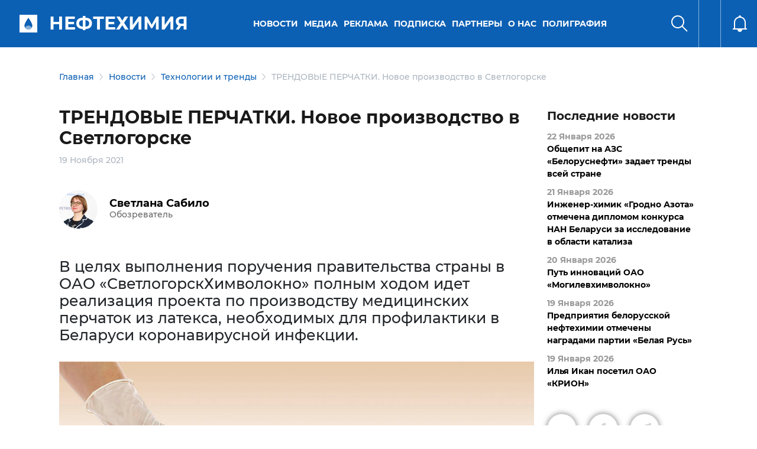

--- FILE ---
content_type: text/html; charset=UTF-8
request_url: https://belchemoil.by/news/tehnologii-i-trendy/trendovye-perchatki.-novoe-proizvodstvo-v-svetlogorske
body_size: 77141
content:


<!DOCTYPE html>
<html lang="ru">

<head>
    <meta charset="utf-8">
<base href="/">
<meta name="viewport" content="width=device-width, initial-scale=1.0">
<meta name="description" content="Как готовится латексная смесь для производства медицинского «аксессуара» ">

<!--  <link rel="stylesheet" href="css/normalize.css">-->
<link rel="stylesheet" href="assets/site/css/fonts.css">
<link rel="stylesheet" href="assets/site/css/bootstrap/css/bootstrap.min.css">


<link rel="stylesheet" href="assets/site/slick/slick.css">
<link rel="stylesheet" href="assets/site/slick/slick-theme.css">

<link rel="stylesheet" href="assets/site/css/main.css?v=1.2.181">
<link rel="stylesheet" href="assets/site/css/media.css?v=1.2.711">
<link rel="stylesheet" href="assets/site/css/fd_style.css?v=1.211">
<link rel="stylesheet" href="assets/site/css/datedropper.css">
<link rel="stylesheet" href="assets/site/css/my-style.css">
<title>ТРЕНДОВЫЕ ПЕРЧАТКИ. Новое производство в Светлогорске</title>
<link rel="apple-touch-icon" sizes="180x180" href="assets/images/apple-touch-icon.png">
<link rel="icon" type="image/png" sizes="32x32" href="assets/images/favicon-32x32.png">
<link rel="icon" type="image/png" sizes="16x16" href="assets/images/favicon-16x16.png">
<link rel="manifest" href="assets/images/site.webmanifest">
<link rel="mask-icon" href="assets/images/safari-pinned-tab.svg" color="#5bbad5">
<meta name="msapplication-TileColor" content="#da532c">
<meta name="theme-color" content="#ffffff">
<meta property="og:title" content="ТРЕНДОВЫЕ ПЕРЧАТКИ. Новое производство в Светлогорске"/>
<meta property="og:description" content="Как готовится латексная смесь для производства медицинского «аксессуара» "/>
<meta property="og:image" content="assets/images/predpriytia/svetlogorskhimvolokno/perchatki-medicinskie/perchatki-lateks_.jpg"/>
<meta property="og:type" content="article"/>
<meta property="og:url" content= "news/tehnologii-i-trendy/trendovye-perchatki.-novoe-proizvodstvo-v-svetlogorske" />
<meta name="DC.title" content="ТРЕНДОВЫЕ ПЕРЧАТКИ. Новое производство в Светлогорске" />
<meta name="DC.description" content="Как готовится латексная смесь для производства медицинского «аксессуара» " /> 	
<meta name="DC.date" content="2021-11-19" /> 
<meta name="DC.format" content="text/html" /> 
<meta name="DC.identifier" content="https://belchemoil.by/news/tehnologii-i-trendy/trendovye-perchatki.-novoe-proizvodstvo-v-svetlogorske" />
<meta name="DC.language" content="ru-RU" />
<link rel="alternate" type="application/rss+xml" title="Портал о нефтехимической отрасли rss" href="rss">

<meta name="yandex-verification" content="fec29cb17fa4ae06" />
<meta name="google-site-verification" content="nBNzYj50_7Gog8DwNlWGcihUhmzckY4COjmw0ZEvQcA" />

</head>
	
<body>

    <div class="header header21 container-fluid 
			
			 blueMain
			
			
			
			
			
" id="header" style="z-index: 999;">
        <div class="main-menu">
            <div class="left">
                <div class="menu d-lg-none" id="menu"><i></i></div>
				<div class="logo"><a href="/">
				
				<h2>Нефтехимия</h2>
				</a></div>
            </div>
			
            <div class="center d-none d-sm-none d-md-block">
				<ul><li class="first level1 active odd"><a href="/news">Новости</a><div class="sub-menu">
				                            <div class="container">
				                                <div class="items row">
				                                     <div class="item col-xl-4 col-md-4"><a href="/news/oficialno">Официально</a></div> <div class="item col-xl-4 col-md-4"><a href="/news/international">Международные новости</a></div> <div class="item col-xl-4 col-md-4"><a href="/news/mezhdunarodnoe-sotrudnichestvo">Международное сотрудничество</a></div> <div class="item col-xl-4 col-md-4"><a href="/news/novosti-otrasli">Новости отрасли</a></div> <div class="item col-xl-4 col-md-4"><a href="/news/god-kachestva">Качество</a></div> <div class="item col-xl-4 col-md-4"><a href="/news/tehnologii-i-trendy">Технологии и тренды</a></div> <div class="item col-xl-4 col-md-4"><a href="/news/nauka2">Наука</a></div> <div class="item col-xl-4 col-md-4"><a href="/news/obshhestvo">Общество</a></div> <div class="item col-xl-4 col-md-4"><a href="/news/analitika">Аналитика</a></div> <div class="item col-xl-4 col-md-4"><a href="/news/neft-i-toplivo">Нефть и топливо</a></div> <div class="item col-xl-4 col-md-4"><a href="/news/ecology">Экология</a></div> <div class="item col-xl-4 col-md-4"><a href="/news/importozameshhenie">Импортозамещение</a></div> <div class="item col-xl-4 col-md-4"><a href="/news/profsoyuz">Профсоюз</a></div>
				                                </div>
				                            </div>
				                        </div></li><li class="level1 even"><a href="/media">Медиа</a><div class="sub-menu">
				                            <div class="container">
				                                <div class="items row">
				                                     <div class="item col-xl-4 col-md-4"><a href="/media/arhiv-nomerov">Журнал «Вестник Белнефтехима» </a></div> <div class="item col-xl-4 col-md-4"><a href="/media/video">Видео</a></div> <div class="item col-xl-4 col-md-4"><a href="/media/infografika">Инфографика</a></div>
				                                </div>
				                            </div>
				                        </div></li><li class="level1 odd"><a href="/reklama">Реклама</a><div class="sub-menu">
				                            <div class="container">
				                                <div class="items row">
				                                     <div class="item col-xl-4 col-md-4"><a href="/reklama/reklama-v-zhurnale">Реклама в журнале</a></div> <div class="item col-xl-4 col-md-4"><a href="/reklama/reklama-na-portale">Реклама на портале</a></div>
				                                </div>
				                            </div>
				                        </div></li><li class="level1 even"><a href="/podpiska">Подписка</a></li><li class="level1 odd"><a href="/partnery">Партнеры</a></li><li class="level1 even"><a href="/o-nas">О нас</a><div class="sub-menu">
				                            <div class="container">
				                                <div class="items row">
				                                     <div class="item col-xl-4 col-md-4"><a href="/o-nas/redakcionnyj-sovet">Редакционный совет журнала </a></div> <div class="item col-xl-4 col-md-4"><a href="/o-nas/kontakty1">Контакты</a></div> <div class="item col-xl-4 col-md-4"><a href="/o-nas/predpriyatiya-otrasli">Предприятия отрасли</a></div>
				                                </div>
				                            </div>
				                        </div></li><li class="last level1 odd"><a href="https://poligrafia.belchemoil.by/">Полиграфия</a></li></ul>
            </div>
            
			<div class="right">
				<div class="search" id="search"><i></i></div>
				<div class="lang"><div id="google_translate_element"></div></div>
				<div class="notify"><i></i></div>
            </div>

        </div>
    </div>

    <div class="search-menu search-menu21 container-fluid" id="search-menu">
        <div class="header">
            <div class="main-menu">
                <div class="left">
                    <div class="menu">
                        <i></i>
                    </div>
                </div>
            </div>
        </div>
        <div class="container">
            <div class="footer main-page">
				<div class="mobile-menu21">
				 <ul><li class="first level1 active odd"><a href="/news">Новости</a> <ul> <li><a href="/news/oficialno">Официально</a></li> <li><a href="/news/international">Международные новости</a></li> <li><a href="/news/mezhdunarodnoe-sotrudnichestvo">Международное сотрудничество</a></li> <li><a href="/news/novosti-otrasli">Новости отрасли</a></li> <li><a href="/news/god-kachestva">Качество</a></li> <li><a href="/news/tehnologii-i-trendy">Технологии и тренды</a></li> <li><a href="/news/nauka2">Наука</a></li> <li><a href="/news/obshhestvo">Общество</a></li> <li><a href="/news/analitika">Аналитика</a></li> <li><a href="/news/neft-i-toplivo">Нефть и топливо</a></li> <li><a href="/news/ecology">Экология</a></li> <li><a href="/news/importozameshhenie">Импортозамещение</a></li> <li><a href="/news/profsoyuz">Профсоюз</a></li></ul></li><li class="level1 even"><a href="/media">Медиа</a> <ul> <li><a href="/media/arhiv-nomerov">Журнал «Вестник Белнефтехима» </a></li> <li><a href="/media/video">Видео</a></li> <li><a href="/media/infografika">Инфографика</a></li></ul></li><li class="level1 odd"><a href="/reklama">Реклама</a> <ul> <li><a href="/reklama/reklama-v-zhurnale">Реклама в журнале</a></li> <li><a href="/reklama/reklama-na-portale">Реклама на портале</a></li></ul></li> <li><a href="/podpiska">Подписка</a></li><li class="level1 odd"><a href="/partnery">Партнеры</a> <ul> <li><a href="/partnery/vsyo-dlya-lyudej">ВСЁ ДЛЯ ЛЮДЕЙ</a></li> <li><a href="/partnery/belfert.-proizvodstvo-po-zelenym-standartam">BELFERT. ПРОИЗВОДСТВО ПО ЗЕЛЕНЫМ СТАНДАРТАМ</a></li> <li><a href="/partnery/znaniya-i-opyt">ЗНАНИЯ И ОПЫТ</a></li></ul></li><li class="level1 even"><a href="/o-nas">О нас</a> <ul> <li><a href="/o-nas/redakcionnyj-sovet">Редакционный совет журнала </a></li> <li><a href="/o-nas/kontakty1">Контакты</a></li> <li><a href="/o-nas/predpriyatiya-otrasli">Предприятия отрасли</a></li></ul></li> <li><a href="https://poligrafia.belchemoil.by/">Полиграфия</a></li></ul>
				</div>
				
				<div class="mobile-socail21">
				<div class="main-slider21-bottom-social-item">
                    <a href="https://www.facebook.com/belchemoil/" target="_blank">
                        <svg width="12" height="23" viewBox="0 0 12 23" fill="none" xmlns="http://www.w3.org/2000/svg">
<path d="M11.2124 12.6L11.8345 8.54612H7.94472V5.91544C7.94472 4.80638 8.48809 3.72531 10.2302 3.72531H11.9986V0.273875C11.9986 0.273875 10.3938 0 8.85953 0C5.65615 0 3.56228 1.94163 3.56228 5.4565V8.54612H0.00146484V12.6H3.56228V22.4H7.94472V12.6H11.2124Z" fill="white"/></svg>
                    </a>
                </div><div class="main-slider21-bottom-social-item">
                    <a href="https://www.youtube.com/channel/UCAwl9VPTTjxpR0G69dqTq3A" target="_blank">
                        <svg width="23" height="16" viewBox="0 0 23 16" fill="none" xmlns="http://www.w3.org/2000/svg">
<path d="M21.9481 2.95469C21.6973 2.01033 20.9583 1.26659 20.0201 1.01418C18.3194 0.555542 11.5 0.555542 11.5 0.555542C11.5 0.555542 4.68069 0.555542 2.98001 1.01418C2.04176 1.26663 1.3028 2.01033 1.052 2.95469C0.596313 4.66639 0.596313 8.2377 0.596313 8.2377C0.596313 8.2377 0.596313 11.809 1.052 13.5207C1.3028 14.4651 2.04176 15.1778 2.98001 15.4302C4.68069 15.8889 11.5 15.8889 11.5 15.8889C11.5 15.8889 18.3194 15.8889 20.0201 15.4302C20.9583 15.1778 21.6973 14.4651 21.9481 13.5207C22.4037 11.809 22.4037 8.2377 22.4037 8.2377C22.4037 8.2377 22.4037 4.66639 21.9481 2.95469ZM9.26971 11.4802V4.99522L14.9694 8.23778L9.26971 11.4802Z" fill="white"/>
</svg>
                    </a>
                </div><div class="main-slider21-bottom-social-item">
                    <a href="https://t.me/belchemoil" target="_blank">
                        <svg width="20" height="18" viewBox="0 0 20 18" fill="none" xmlns="http://www.w3.org/2000/svg">
<path d="M19.942 2.40181L16.9241 16.634C16.6964 17.6384 16.1027 17.8884 15.2589 17.4152L10.6607 14.0268L8.44197 16.1607C8.19643 16.4063 7.99108 16.6116 7.51786 16.6116L7.84822 11.9286L16.3705 4.2277C16.7411 3.89735 16.2902 3.71431 15.7946 4.04467L5.25893 10.6786L0.723218 9.25896C-0.263389 8.95092 -0.281247 8.27235 0.928575 7.79913L18.6696 0.964312C19.4911 0.656277 20.2098 1.14735 19.942 2.40181Z" fill="white"/>
</svg>
                    </a>
                </div><div class="main-slider21-bottom-social-item">
                    <a href="https://www.instagram.com/belchemoil.by/" target="_blank">
                        <svg width="20" height="21" viewBox="0 0 20 21" fill="none" xmlns="http://www.w3.org/2000/svg">
<path d="M10.0045 5.29466C7.16522 5.29466 4.87504 7.58484 4.87504 10.4241C4.87504 13.2634 7.16522 15.5536 10.0045 15.5536C12.8438 15.5536 15.134 13.2634 15.134 10.4241C15.134 7.58484 12.8438 5.29466 10.0045 5.29466ZM10.0045 13.7589C8.16968 13.7589 6.66968 12.2634 6.66968 10.4241C6.66968 8.58484 8.16522 7.0893 10.0045 7.0893C11.8438 7.0893 13.3393 8.58484 13.3393 10.4241C13.3393 12.2634 11.8393 13.7589 10.0045 13.7589ZM16.5402 5.08484C16.5402 5.75002 16.0045 6.28127 15.3438 6.28127C14.6786 6.28127 14.1473 5.74555 14.1473 5.08484C14.1473 4.42412 14.6831 3.88841 15.3438 3.88841C16.0045 3.88841 16.5402 4.42412 16.5402 5.08484ZM19.9375 6.29912C19.8616 4.69645 19.4956 3.2768 18.3214 2.10716C17.1518 0.937517 15.7322 0.571446 14.1295 0.491089C12.4777 0.397339 7.52682 0.397339 5.87504 0.491089C4.27683 0.566982 2.85719 0.933053 1.68309 2.1027C0.50898 3.27234 0.147373 4.69198 0.0670165 6.29466C-0.0267334 7.94645 -0.0267334 12.8973 0.0670165 14.5491C0.142909 16.1518 0.50898 17.5714 1.68309 18.7411C2.85719 19.9107 4.27237 20.2768 5.87504 20.3572C7.52682 20.4509 12.4777 20.4509 14.1295 20.3572C15.7322 20.2813 17.1518 19.9152 18.3214 18.7411C19.4911 17.5714 19.8572 16.1518 19.9375 14.5491C20.0313 12.8973 20.0313 7.95091 19.9375 6.29912ZM17.8036 16.3214C17.4554 17.1964 16.7813 17.8706 15.9018 18.2232C14.5848 18.7456 11.4599 18.625 10.0045 18.625C8.54914 18.625 5.41969 18.7411 4.10719 18.2232C3.23219 17.875 2.55808 17.2009 2.20541 16.3214C1.68309 15.0045 1.80362 11.8795 1.80362 10.4241C1.80362 8.96877 1.68755 5.8393 2.20541 4.5268C2.55362 3.6518 3.22772 2.9777 4.10719 2.62502C5.42415 2.1027 8.54914 2.22323 10.0045 2.22323C11.4599 2.22323 14.5893 2.10716 15.9018 2.62502C16.7768 2.97323 17.4509 3.64734 17.8036 4.5268C18.3259 5.84377 18.2054 8.96877 18.2054 10.4241C18.2054 11.8795 18.3259 15.0089 17.8036 16.3214Z" fill="white"/>
</svg>
                    </a>
                </div><div class="main-slider21-bottom-social-item">
                    <a href="https://vk.com/belchemoil_by" target="_blank">
                        <svg width="23" height="14" viewBox="0 0 23 14" fill="none" xmlns="http://www.w3.org/2000/svg">
<path d="M21.7622 1.69981C21.91 1.20067 21.7622 0.833313 21.0515 0.833313H18.6996C18.1006 0.833313 17.8251 1.14876 17.6773 1.50015C17.6773 1.50015 16.4794 4.41908 14.7864 6.31179C14.2393 6.85883 13.9878 7.03453 13.6883 7.03453C13.5405 7.03453 13.3129 6.85883 13.3129 6.3597V1.69981C13.3129 1.10085 13.1452 0.833313 12.6501 0.833313H8.95252C8.57717 0.833313 8.35356 1.11283 8.35356 1.37238C8.35356 1.93939 9.20009 2.07116 9.28794 3.66838V7.13436C9.28794 7.89304 9.15217 8.03279 8.85269 8.03279C8.05408 8.03279 6.11346 5.10189 4.96346 1.74772C4.73186 1.09685 4.50426 0.833313 3.9013 0.833313H1.54939C0.878562 0.833313 0.742798 1.14876 0.742798 1.50015C0.742798 2.12307 1.54141 5.21769 4.46033 9.30658C6.40495 12.0977 9.14419 13.6111 11.6359 13.6111C13.1332 13.6111 13.3169 13.2757 13.3169 12.6967C13.3169 10.0293 13.1812 9.77776 13.9319 9.77776C14.2793 9.77776 14.8782 9.95345 16.2758 11.2991C17.873 12.8963 18.1365 13.6111 19.031 13.6111H21.3829C22.0537 13.6111 22.3931 13.2757 22.1975 12.6128C21.7503 11.2193 18.7275 8.35224 18.5918 8.16057C18.2444 7.71335 18.3442 7.5137 18.5918 7.11439C18.5957 7.1104 21.4668 3.06942 21.7622 1.69981Z" fill="white"/>
</svg>
                    </a>
                </div><div class="main-slider21-bottom-social-item">
                    <a href="https://twitter.com/belchemoil" target="_blank">
                        <svg width="23" height="19" viewBox="0 0 23 19" fill="none" xmlns="http://www.w3.org/2000/svg">
<path d="M20.6358 4.81535C20.6504 5.01965 20.6504 5.224 20.6504 5.4283C20.6504 11.6599 15.9074 18.8401 7.23858 18.8401C4.56788 18.8401 2.08694 18.0666 0 16.724C0.379455 16.7678 0.744266 16.7824 1.13832 16.7824C3.34196 16.7824 5.37054 16.0381 6.99047 14.7684C4.91814 14.7246 3.18146 13.3674 2.5831 11.4994C2.875 11.5431 3.16686 11.5723 3.47336 11.5723C3.89657 11.5723 4.31982 11.5139 4.71383 11.4118C2.55394 10.974 0.933971 9.07677 0.933971 6.78553V6.72718C1.56148 7.07743 2.29124 7.29634 3.06466 7.32549C1.79499 6.47903 0.96317 5.03425 0.96317 3.39972C0.96317 2.52411 1.19663 1.72144 1.60528 1.02093C3.92572 3.88133 7.41368 5.74932 11.3248 5.95367C11.2519 5.60341 11.2081 5.2386 11.2081 4.87374C11.2081 2.276 13.3096 0.159912 15.9219 0.159912C17.2791 0.159912 18.505 0.729072 19.366 1.64849C20.4314 1.44418 21.4529 1.05013 22.3578 0.510168C22.0075 1.60473 21.2632 2.52415 20.2855 3.10787C21.2341 3.00576 22.1535 2.74301 22.9999 2.3782C22.3579 3.31217 21.5552 4.14399 20.6358 4.81535Z" fill="white"/>
</svg>

                    </a>
                </div><div class="main-slider21-bottom-social-item">
                    <a href="/rss" target="_blank">
                        <svg width="20" height="20" viewBox="0 0 20 20" fill="none" xmlns="http://www.w3.org/2000/svg">
<path d="M5.71788 17.141C5.71788 18.72 4.43789 20 2.85892 20C1.27995 20 0 18.72 0 17.141C0 15.562 1.28 14.282 2.85896 14.282C4.43793 14.282 5.71788 15.5621 5.71788 17.141ZM13.5598 19.2504C13.1869 12.3486 7.65873 6.81348 0.749596 6.44013C0.341785 6.41808 0 6.74576 0 7.15415V9.30008C0 9.67575 0.289731 9.99079 0.664596 10.0152C5.65708 10.3403 9.6589 14.3322 9.98475 19.3353C10.0092 19.7102 10.3242 19.9999 10.6998 19.9999H12.8458C13.2542 20 13.5819 19.6582 13.5598 19.2504ZM19.9995 19.2632C19.6248 8.82486 11.2261 0.377025 0.736739 0.000463876C0.333615 -0.0140004 0 0.311668 0 0.715015V2.8609C0 3.24594 0.305133 3.55934 0.689864 3.57514C9.22461 3.92509 16.0749 10.7767 16.4249 19.3101C16.4406 19.6949 16.754 20 17.1391 20H19.285C19.6883 20 20.014 19.6663 19.9995 19.2632Z" fill="white"/>
</svg>

                    </a>
                </div>
				</div>
                
            </div>
        </div>

    </div>

<div id="search-popup">
	<div class="search-bg"></div>
        <div class="container">
            <h2 class="title">Поиск</h2>
            <form class="search" action="rezultaty-poiska">
                <div class="input">
                    <i></i>
                    <input type="text" name="search" value="" required>
                    <i class="clear"></i>
                </div>
				<input type="checkbox" id="search1" name="categories[]" value="all" checked="checked" hidden>
				<input type="radio" id="searchdate" name="timerange" value="" checked="checked" hidden>
                <button>Найти</button>
			</form>
		</div>
    </div>
    


    <div id="feed-overflay">
        <div id="feed" class="mainPage">
            <div class="title"><span>Поток</span><i class="close"></i></div>
            <div class="items">
				<div class="item" data-id="7091">
	<a href="/news/tehnologii-i-trendy/obshhepit-na-azs-belorusnefti-zadaet-trendy-vsej-strane"><div class="feed_item_date">22 Января 2026</div><div>Общепит на АЗС «Белоруснефти» задает тренды всей стране</div></a>
</div><div class="item" data-id="7090">
	<a href="/news/nauka2/inzhener-himik-grodno-azota-otmechena-diplomom-konkursa-nan-belarusi-za-razrabotku-v-oblasti-kataliza"><div class="feed_item_date">21 Января 2026</div><div>Инженер-химик «Гродно Азота» отмечена дипломом конкурса НАН Беларуси за исследование в области катализа</div></a>
</div><div class="item" data-id="7089">
	<a href="/news/oficialno/put-innovacij-oao-mogilevhimvolokno"><div class="feed_item_date">20 Января 2026</div><div>Путь инноваций ОАО «Могилевхимволокно»</div></a>
</div><div class="item" data-id="7088">
	<a href="/news/obshhestvo/predpriyatiya-belorusskoj-neftehimii-otmecheny-nagradami-partii-belaya-rus"><div class="feed_item_date">19 Января 2026</div><div>Предприятия белорусской нефтехимии отмечены наградами партии «Белая Русь»</div></a>
</div><div class="item" data-id="7087">
	<a href="/news/oficialno/ilya-ikan-posetil-oao-krion1"><div class="feed_item_date">19 Января 2026</div><div>Илья Икан посетил ОАО «КРИОН»</div></a>
</div><div class="item" data-id="7085">
	<a href="/news/oficialno/kakim-byl-2025-god-dlya-oao-svetlogorskhimvolokno-v-intervyu-s-generalnym-direktorom-vitaliem-osipenko"><div class="feed_item_date">15 Января 2026</div><div>Каким был 2025 год для ОАО «СветлогорскХимволокно» — в интервью с генеральным директором Виталием Осипенко</div></a>
</div><div class="item" data-id="7086">
	<a href="/news/obshhestvo/podarki-i-teplo-dlya-zdolnyya"><div class="feed_item_date">14 Января 2026</div><div>Подарки и тепло для «ЗдольныЯ»</div></a>
</div><div class="item" data-id="7082">
	<a href="/news/oficialno/stabilnaya-rabota-i-planovyj-rost-mozyrskogo-npz"><div class="feed_item_date">08 Января 2026</div><div>Стабильная работа и плановый рост Мозырского НПЗ</div></a>
</div><div class="item" data-id="7079">
	<a href="/news/novosti-otrasli/otvety-na-krossvord-opublikovannyj-v-n-12-zhurnala-vestnik-belneftehima2"><div class="feed_item_date">05 Января 2026</div><div>Ответы на кроссворд, опубликованный в № 12 журнала «Вестник Белнефтехима»</div></a>
</div><div class="item" data-id="7081">
	<a href="/news/oficialno/strategiya-proryva-v-intervyu-s-predsedatelem-koncerna-belneftehim-ilej-ikanom"><div class="feed_item_date">05 Января 2026</div><div>Стратегия прорыва — в интервью с председателем концерна «Белнефтехим» Ильей Иканом</div></a>
</div><div class="item" data-id="7084">
	<a href="/news/nauka2/yulii-novikovoj-iz-oao-grodno-azot-naznachen-grant-prezidenta-respubliki-belarus"><div class="feed_item_date">30 Декабря 2025</div><div>Юлии Новиковой из ОАО «Гродно Азот» назначен грант Президента Республики Беларусь</div></a>
</div><div class="item" data-id="7080">
	<a href="/news/neft-i-toplivo/belorusneft-dobyla-2-mln-tonn-nefti"><div class="feed_item_date">30 Декабря 2025</div><div>«Белоруснефть» добыла 2 млн тонн нефти</div></a>
</div><div class="item" data-id="7078">
	<a href="/news/oficialno/gomelskomu-himicheskomu-zavodu-60"><div class="feed_item_date">29 Декабря 2025</div><div>Гомельскому химическому заводу — 60!</div></a>
</div><div class="item" data-id="7076">
	<a href="/news/oficialno/pozdravlenie-predsedatelya-koncerna-belneftehim-ili-ikana-s-novym-godom-i-rozhdestvom"><div class="feed_item_date">29 Декабря 2025</div><div>Поздравление председателя концерна «Белнефтехим» с Новым годом и Рождеством</div></a>
</div><div class="item" data-id="7077">
	<a href="/news/oficialno/s-novym-godom-pozdravlyaet-predsedatel-rk-belhimprofsoyuza-andrej-zhuk"><div class="feed_item_date">29 Декабря 2025</div><div>С Новым годом поздравляет председатель РК Белхимпрофсоюза Андрей Жук</div></a>
</div><div class="item" data-id="7075">
	<a href="/news/obshhestvo/put-k-uspehu-molodogo-specialista-belshiny"><div class="feed_item_date">24 Декабря 2025</div><div>Путь к успеху молодого специалиста «Белшины»</div></a>
</div><div class="item" data-id="7074">
	<a href="/news/obshhestvo/koncern-belneftehim-prisoedinilsya-k-respublikanskoj-akcii-nashi-deti"><div class="feed_item_date">23 Декабря 2025</div><div>Концерн «Белнефтехим» присоединился к республиканской акции «Наши дети»</div></a>
</div><div class="item" data-id="7073">
	<a href="/news/obshhestvo/sekrety-zhenskogo-liderstva-v-oao-svetlogorskhimvolokno"><div class="feed_item_date">22 Декабря 2025</div><div>Секреты женского лидерства в ОАО «СветлогорскХимволокно»</div></a>
</div><div class="item" data-id="7072">
	<a href="/news/god-kachestva/mini-gryadki-s-otechestvennymi-udobreniyami-shashki-shajby-himicheskie-opyty-shinnaya-elka-mini-azs-fotoreportazh-s-vystavki-moya-belarus"><div class="feed_item_date">20 Декабря 2025</div><div>Мини-грядки с отечественными удобрениями, шашки-шайбы, химические опыты, шинная елка, мини-АЗС — фоторепортаж с выставки «Моя Беларусь»</div></a>
</div><div class="item" data-id="7071">
	<a href="/news/tehnologii-i-trendy/gomeltransneft-druzhba-zavershil-rekonstrukciyu-podvodnyh-perehodov-cherez-pripyat"><div class="feed_item_date">20 Декабря 2025</div><div>«Гомельтранснефть Дружба» завершила реконструкцию подводных переходов через Припять</div></a>
</div><div class="item" data-id="7070">
	<a href="/news/oficialno/v-minske-prohodit-vtoroe-zasedanie-vii-vsebelorusskogo-narodnogo-sobraniya"><div class="feed_item_date">19 Декабря 2025</div><div>В Минске проходит второе заседание VII Всебелорусского народного собрания</div></a>
</div><div class="item" data-id="7069">
	<a href="/news/analitika/balans-normalnosti"><div class="feed_item_date">19 Декабря 2025</div><div>Турбулентность и глобальные вызовы — новая нормальность</div></a>
</div><div class="item" data-id="7068">
	<a href="/news/god-kachestva/vystavka-dostizhenij-moya-belarus-kollektivnyj-stend-predpriyatij-neftehimicheskoj-otrasli-posetili-vysokie-gosti"><div class="feed_item_date">18 Декабря 2025</div><div>От добычи сырья до готовой продукции — для выставки «Моя Беларусь» концерн «Белнефтехим» подготовил уникальный стенд</div></a>
</div><div class="item" data-id="7067">
	<a href="/news/mezhdunarodnoe-sotrudnichestvo/belarus-i-tatarstan-namereny-uvelichit-obemy-birzhevoj-torgovli-neftehimiej"><div class="feed_item_date">17 Декабря 2025</div><div>Беларусь и Татарстан намерены увеличить объемы биржевой торговли нефтехимией</div></a>
</div><div class="item" data-id="7066">
	<a href="/news/tehnologii-i-trendy/ii-novye-vozmozhnosti-ili-skrytye-ugrozy"><div class="feed_item_date">17 Декабря 2025</div><div>ИИ: новые возможности или скрытые угрозы?</div></a>
</div><div class="item" data-id="7065">
	<a href="/news/god-kachestva/neftehimiya-i-ne-tolko-chto-zhdet-gostej-vystavki-moya-belarus"><div class="feed_item_date">16 Декабря 2025</div><div>Нефтехимия и не только: что ждет гостей выставки «Моя Беларусь»?</div></a>
</div><div class="item" data-id="7064">
	<a href="/news/profsoyuz/u-belhimprofsoyuza-novyj-lider"><div class="feed_item_date">16 Декабря 2025</div><div>У Белхимпрофсоюза новый лидер</div></a>
</div><div class="item" data-id="7063">
	<a href="/news/novosti-otrasli/na-mozyrskom-npz-otkryli-pozharnuyu-avarijno-spasatelnuyu-chast"><div class="feed_item_date">16 Декабря 2025</div><div>На Мозырском НПЗ открыли пожарную аварийно-спасательную часть</div></a>
</div><div class="item" data-id="7062">
	<a href="/news/obshhestvo/sluzhba-eto-dolg-i-vnutrennyaya-sila.-dokazano-zhurnalistami-vestnika-naftana"><div class="feed_item_date">16 Декабря 2025</div><div>Служба — это долг и внутренняя сила. Доказано журналистами «Вестника Нафтана»</div></a>
</div><div class="item" data-id="7052">
	<a href="/news/mezhdunarodnoe-sotrudnichestvo/kak-menyaetsya-syrevaya-karta-naftana"><div class="feed_item_date">15 Декабря 2025</div><div>Как меняется сырьевая карта «Нафтана»</div></a>
</div>
            </div>
        </div>
    </div>

	
	<div class="container purpleBlue 
			
			
			
			">
	<div class="breadcrumbs col-12">
						 <a href="https://belchemoil.by/">Главная</a> <a href="https://belchemoil.by/news">Новости</a> <a href="https://belchemoil.by/news/tehnologii-i-trendy">Технологии и тренды</a> <span>ТРЕНДОВЫЕ ПЕРЧАТКИ. Новое производство в Светлогорске</span>
					</div>
</div>
	<div class="feed-news_wrap">
		<div class="feed-news_sticky container">
			<div class="feed-news d-none d-lg-block col-lg-3">
				<div class="feed-news_title">Последние новости</div>
				<div class="item" data-id="7091">
	<a href="/news/tehnologii-i-trendy/obshhepit-na-azs-belorusnefti-zadaet-trendy-vsej-strane"><div class="feed_item_date">22 Января 2026</div><div>Общепит на АЗС «Белоруснефти» задает тренды всей стране</div></a>
</div><div class="item" data-id="7090">
	<a href="/news/nauka2/inzhener-himik-grodno-azota-otmechena-diplomom-konkursa-nan-belarusi-za-razrabotku-v-oblasti-kataliza"><div class="feed_item_date">21 Января 2026</div><div>Инженер-химик «Гродно Азота» отмечена дипломом конкурса НАН Беларуси за исследование в области катализа</div></a>
</div><div class="item" data-id="7089">
	<a href="/news/oficialno/put-innovacij-oao-mogilevhimvolokno"><div class="feed_item_date">20 Января 2026</div><div>Путь инноваций ОАО «Могилевхимволокно»</div></a>
</div><div class="item" data-id="7088">
	<a href="/news/obshhestvo/predpriyatiya-belorusskoj-neftehimii-otmecheny-nagradami-partii-belaya-rus"><div class="feed_item_date">19 Января 2026</div><div>Предприятия белорусской нефтехимии отмечены наградами партии «Белая Русь»</div></a>
</div><div class="item" data-id="7087">
	<a href="/news/oficialno/ilya-ikan-posetil-oao-krion1"><div class="feed_item_date">19 Января 2026</div><div>Илья Икан посетил ОАО «КРИОН»</div></a>
</div>
				<div class="social   ">
	<a target="_blank" class="item vk" href="http://vkontakte.ru/share.php?url=https://belchemoil.by/news/tehnologii-i-trendy/trendovye-perchatki.-novoe-proizvodstvo-v-svetlogorske"></a>
	<a target="_blank" class="item fb" href="https://www.facebook.com/sharer/sharer.php?u=https://belchemoil.by/news/tehnologii-i-trendy/trendovye-perchatki.-novoe-proizvodstvo-v-svetlogorske"></a>
	
	<!-- <a target="_blank" class="item twitter" href="https://twitter.com/share?url=https://belchemoil.by/news/tehnologii-i-trendy/trendovye-perchatki.-novoe-proizvodstvo-v-svetlogorske&text=%D0%A2%D0%A0%D0%95%D0%9D%D0%94%D0%9E%D0%92%D0%AB%D0%95%20%D0%9F%D0%95%D0%A0%D0%A7%D0%90%D0%A2%D0%9A%D0%98.%20%D0%9D%D0%BE%D0%B2%D0%BE%D0%B5%20%D0%BF%D1%80%D0%BE%D0%B8%D0%B7%D0%B2%D0%BE%D0%B4%D1%81%D1%82%D0%B2%D0%BE%20%D0%B2%20%D0%A1%D0%B2%D0%B5%D1%82%D0%BB%D0%BE%D0%B3%D0%BE%D1%80%D1%81%D0%BA%D0%B5" ></a> -->
	<!--a target="_blank" class="item ond" href="https://www.odnoklassniki.ru/dk?st.cmd=addShare&st.s=1&st._surl=https://belchemoil.by/news/tehnologii-i-trendy/trendovye-perchatki.-novoe-proizvodstvo-v-svetlogorske&st.comments=ТРЕНДОВЫЕ ПЕРЧАТКИ. Новое производство в Светлогорске" ></a-->
	<!-- <a target="_blank" class="item ond" href="https://connect.ok.ru/offer?url=https://belchemoil.by/news/tehnologii-i-trendy/trendovye-perchatki.-novoe-proizvodstvo-v-svetlogorske&title=%D0%A2%D0%A0%D0%95%D0%9D%D0%94%D0%9E%D0%92%D0%AB%D0%95%20%D0%9F%D0%95%D0%A0%D0%A7%D0%90%D0%A2%D0%9A%D0%98.%20%D0%9D%D0%BE%D0%B2%D0%BE%D0%B5%20%D0%BF%D1%80%D0%BE%D0%B8%D0%B7%D0%B2%D0%BE%D0%B4%D1%81%D1%82%D0%B2%D0%BE%20%D0%B2%20%D0%A1%D0%B2%D0%B5%D1%82%D0%BB%D0%BE%D0%B3%D0%BE%D1%80%D1%81%D0%BA%D0%B5"></a> -->
	
	   <a target="_blank" class="item telegram ond" href="https://t.me/share/url?url=https://belchemoil.by/news/tehnologii-i-trendy/trendovye-perchatki.-novoe-proizvodstvo-v-svetlogorske&text=%D0%A2%D0%A0%D0%95%D0%9D%D0%94%D0%9E%D0%92%D0%AB%D0%95%20%D0%9F%D0%95%D0%A0%D0%A7%D0%90%D0%A2%D0%9A%D0%98.%20%D0%9D%D0%BE%D0%B2%D0%BE%D0%B5%20%D0%BF%D1%80%D0%BE%D0%B8%D0%B7%D0%B2%D0%BE%D0%B4%D1%81%D1%82%D0%B2%D0%BE%20%D0%B2%20%D0%A1%D0%B2%D0%B5%D1%82%D0%BB%D0%BE%D0%B3%D0%BE%D1%80%D1%81%D0%BA%D0%B5"></a>
	
	<!-- если больше 3 -->
	<!-- <div class="item more"></div> -->
	<style>
	    .social .item.telegram {
			background-image: url(../assets/images/telegram_icon.svg);
			background-size: 22px;
		}
		@media (max-width: 960px) {
			.social .item.telegram {
				background-size: 14px;
			}
		}
	</style>
</div>
			</div>
		</div>
		<div class="container feed-news_margintop">
			<div class="singleNews container-fluid">
				<div class="col-lg-9">
					<div class="title"><h1>ТРЕНДОВЫЕ ПЕРЧАТКИ. Новое производство в Светлогорске</h1></div>
					<div class="singleNews_date">19 Ноября 2021</div>
					<div class="author_wrap">
						<div class="author">
	<div class="img">
		<img 
			 src="assets/cache/images/authors/img_3428%281%29-65x65-0ce.webp" 
			 alt="Светлана Сабило">
	</div>
	<div class="about">
		<p class="name">Светлана Сабило</p>
		<span>Обозреватель</span>
	</div>
</div>
						
					</div>

					

				</div>
			</div>	
		</div>
	
		
	<div>
		<div class="container">
<div class="singleNews container-fluid">
<div class="col-xl-9 col-lg-9 col-md-9 col-sm-12 col-12">
<h3>В целях выполнения поручения правительства страны в ОАО &laquo;СветлогорскХимволокно&raquo; полным ходом идет реализация проекта по производству медицинских перчаток из латекса, необходимых для профилактики в Беларуси коронавирусной инфекции.</h3>
<p><img class="img-responsive" src="assets/images/predpriytia/svetlogorskhimvolokno/perchatki-medicinskie/perchatki-lateks_.jpg" alt="Перчатки СветлогорскХимволокно" width="1240" height="698" /></p>
<h4>В рамках проекта по выпуску перчаток в ОАО &laquo;СветлогорскХимволокно&raquo; планируется установить две комплектные линии. Мощность каждой из них достигнет не менее 300 тыс. диагностических перчаток в сутки или 100 тыс. пар хирургических перчаток, что составит примерно 200 млн штук ежегодно. Реализация проекта пройдет в два этапа. Завершить второй намечено в июне 2022 года.</h4>
<p><img style="display: block; margin-left: auto; margin-right: auto;" src="assets/images/predpriytia/svetlogorskhimvolokno/perchatki-medicinskie/sergej-ushak.jpg" alt="заместитель главного инженера по техническому перевооружению ОАО &laquo;СветлогорскХимволокно&raquo; Сергей Ушак" width="800" height="534" /></p>
<p>Как сообщил корреспонденту журнала <strong>заместитель главного инженера по техническому перевооружению ОАО &laquo;СветлогорскХимволокно&raquo; Сергей Ушак</strong>, первая партия оборудования уже прибыла на предприятие&nbsp;&mdash; привезено 90% элементов основной несущей рамы металлоконструкции, к концу ноября&nbsp;&mdash; началу декабря ожидается поставка второй части. По условиям контракта вторая поставка основного технологического оборудования должна быть осуществлена в начале декабря, а на монтаж лицензиар отводит около трех месяцев. Однако специалисты ОАО &laquo;СветлогорскХимволокно&raquo; прилагают все усилия, чтобы по возможности реализовать первый этап проекта в максимально сжатые сроки.</p>
<p>Третья поставка оборудования для упаковки хирургических перчаток запланирована на январь 2022 года.</p>
<p>По словам специалиста, монтаж технологического оборудования под руководством китайских специалистов планируется начать после полной поставки второй части оборудования.</p>
<p>Как уточнил Сергей Ушак, <strong>длина линии составляет 114 м, высота&nbsp;&mdash; 9,5, ширина&nbsp;&mdash; 2,1 м.</strong> Это без учета складов сырья, готовой продукции, участка упаковки, отделения приготовления латексных смесей и других вспомогательных помещений. С учетом таких габаритов производство перчаток решено разместить на бывшем складе оборудования ОАО &laquo;СветлогорскХимволокно&raquo;. Это рациональный подход&nbsp;&mdash; не требуется тратить время и средства на строительство здания.</p>
<p><strong>Строительный проект объекта разработан ОАО &laquo;ГИАП&raquo;&nbsp;&mdash; генеральным проектировщиком стройпроекта</strong>, более 80% которого выполнено проектно-конструкторским отделом ОАО &laquo;СветлогорскХимволокно&raquo;. В настоящее время активно ведутся строительные работы.</p>
<p><em><span style="font-size: 12pt;">&mdash; Уже установлены канализационные лотки и залиты полы под две производственные установки. Отремонтирована кровля, установлены окна, завершаются отделочные работы в административно-бытовом корпусе. На данном этапе идет обустройство систем промышленной вентиляции и пожаротушения, а также прокладка технологических трубопроводов. Ведутся работы по организации склада сырья&nbsp;&mdash; установлено шесть из девяти емкостей из нержавеющей стали по 50 кубических метров для хранения латекса. Необходимо учитывать, что натуральный и синтетический латекс нужно транспортировать и хранить при температуре не ниже плюс 5 градусов, иначе он теряет свои свойства, которые впоследствии не восстанавливаются,&nbsp;&mdash; отметил заместитель главного инженера по техническому перевооружению.</span></em></p>
<p>Кроме того, будут организованы отделение подготовки и дозирования основного и вспомогательного сырья для предварительной вулканизации, отделение упаковки, лаборатория и вспомогательные помещения, где необходимо установить кондиционеры для создания соответствующего микроклимата, станция водоподготовки, а также оборудованы вспомогательные помещения для хранения химикатов.</p>
<figure class="image align-center"><img src="assets/images/predpriytia/svetlogorskhimvolokno/perchatki-medicinskie/proizvodstvo-lateksnyh-perchatok.jpg" alt="Производство латексных перчаток в Казахстане" width="900" />
<figcaption>Производство латексных перчаток в Казахстане</figcaption>
</figure>
<p>&nbsp;</p>
<h3 style="text-align: center;">Как готовится латексная смесь</h3>
<p>Для приготовления партии латексной композиции латекс из емкостей хранения дозирующим диафрагменным насосом подается в приготовительные емкости из нержавеющей стали. Они оборудованы мешалками, обогревающими рубашками и расположены на отметке высотой 7,5 м. При перемешивании латекс подогревается, и в него добавляется вулканизационный комплекс химикатов. Полученная смесь разбавляется обессоленной водой до необходимой концентрации, перемешивается в течение двух часов и затем сливается в расположенные ниже нержавеющие емкости, где в течение 20&mdash;24 ч происходит вызревание латексной композиции. Качество ее созревания определяется в лаборатории. Далее приготовленная композиция фильтруется и спускается в расходные емкости, расположенные на отметке 2,5 м, где добавляется суспензия диоксида титана. Затем смесь еще раз разбавляется обессоленной водой и после перемешивания самотеком по трубопроводу подается в специальные ванны, находящиеся на производственной линии.</p>
<p><img class="" style="display: block; margin-left: auto; margin-right: auto;" src="assets/images/predpriytia/svetlogorskhimvolokno/perchatki-medicinskie/perchatki-svetlogorskhimvolokno.jpg" alt="Латексные перчатки" width="700" /></p>
<h3 style="text-align: center;">&nbsp;</h3>
<h3 style="text-align: center;">Технологическая цепочка</h3>
<p>Технологический процесс производства медицинских перчаток довольно сложный. На главном цепном конвейере производственной линии, длина цепи которого составляет 960 м, по обе стороны цепи закреплены поворотные держатели, на которых установлены 10 тыс. керамических форм трех типоразмеров. Кстати, для диагностических перчаток используются одинаковые формы, а для хирургических предусмотрены анатомические формы правой и левой кисти с отогнутым большим пальцем. С левой стороны цепи устанавливаются формы для левой перчатки и, соответственно, с правой стороны&nbsp;&mdash; формы для правой.</p>
<p>Процесс начинается с подготовки керамических форм. Их очищают от остатков коагулянта и латекса после того, как сняты готовые изделия. Делается это окунанием поочередно форм в ванны с раствором соляной кислоты и промыванием струями воды, далее&nbsp;&mdash; окунанием в ванну с раствором гидроксида калия. Затем следует механическая очистка керамических форм горизонтальными и вертикальными щетками с подачей воды из форсунок и окончательной промывкой в ванне с горячей обессоленной водой. После очистки формы окунаются в ванну с раствором коагулянта, нагрев которого обеспечивается подачей пара в змеевик ванны.</p>
<p>Далее происходит сушка коагулянта на поверхности форм в трехрядной сушилке. Покрытые коагулянтом и высушенные формы окунаются в ванну с латексной композицией для первичного нанесения латекса. При этом тепло от форм нагревает латекс. Температура в ванне для латексного раствора поддерживается на нужном уровне за счет подачи воды из холодильной машины в рубашку ванны. Латексная ванна оборудована перемешивающим устройством, позволяющим равномерно и ламинарно перемешивать верхние и нижние слои жидкости в ванне.</p>
<p>Формы с нанесенным латексом подаются в трехрядную сушилку, где происходит предварительная сушка. После этого латекс наносится вторично и снова сушится. Затем формы поочередно окунаются в четыре ванны с горячей водой, где происходит выщелачивание, и уже со сформованной перчаткой подаются в очередную печь-сушилку.</p>
<p>На следующем этапе происходит формирование венчика (заворота) за счет соприкосновения края перчатки на вращающейся форме с вращающимися горизонтальными обрезиненными валами. Далее наносится тонкий слой полимера (полиуретана) для исключения слипания перчаток после снятия с форм. После этой стадии формы направляются в многорядную сушилку для окончательной вулканизации. Обогреваются сушилки и печи за счет подачи горячего воздуха, нагреваемого в печах горячего дутья газовыми горелками, циркуляция создается вентиляторами.</p>
<p>Формы с готовыми перчатками опускаются с верхнего яруса на нижнюю отметку и поступают в автоматический съемщик. Снятые перчатки укладываются в пластиковые ящики (раздельно левые и правые) и передаются на стирку и сушку. Следующие этапы&nbsp;&mdash; завершающий контроль качества изделий, сортировка и упаковка перчаток в коробки.</p>
<p>Длительность цикла производства перчаток на линии составляет около часа. Одновременно можно выпускать три типоразмера. Качество контролируется в лабораторных условиях на всех стадиях производства.</p>
<p>&nbsp;</p>
<h3 style="text-align: center;">Сырьевая база</h3>
<p>Мировые производители натурального латекса и бутадиен-нитрильного каучука находятся в Юго-Восточной Азии. В Европе тоже производят синтетическое сырье. В России Красноярский завод синтетического каучука (предприятие СИБУРа) в 2020 году наладил промышленный выпуск бутадиен-нитрил-карбоксилатного латекса, предназначенного для производства технических и диагностических перчаток. Со временем объемы нового производства позволят переработчикам выпускать сырье не только для российского рынка, но и зарубежного. Однако на данном этапе белорусскому производителю придется импортировать сырье из азиатского региона.</p>
<p><em><span style="font-size: 12pt;">&mdash; ОАО &laquo;СветлогорскХимволокно&raquo; первым в Беларуси осваивает выпуск латексных перчаток. В нашей стране нет специалистов, досконально знающих особенности этого производства, а главные технологи зарубежных предприятий, ссылаясь на коммерческую тайну, держат в секрете нюансы, влияющие на качество латексных перчаток,&nbsp;&mdash; уточнил Сергей Ушак.&nbsp;&mdash; Поэтому контрактом предусмотрено, что вместе с оборудованием покупается и технология производства. Уверен, у нас все получится.</span></em></p>
<p>&nbsp;</p>
<p><strong>ФОТО Виктория Анискевич-Клопоцкая, Виктор Романцов, ОАО &laquo;СветлогорскХимволокно&raquo;</strong></p>
<p>&nbsp;</p>
<div class="container">
<div class="singleNews container-fluid">
<div class="col-xl-9 col-lg-9 col-md-9 col-sm-12 col-12">
<p><strong><a href="https://t.me/belchemoil" target="_blank" rel="noopener"><img class="img-responsive" src="assets/images/infografika/telegramm.png" width="650" /></a></strong></p>
</div>
</div>
</div>
</div>
</div>
</div>
<p>&nbsp;</p>
	</div>
</div>
	
	<div class="container archive">
		<div class="years col-12 col-xl-9 col-lg-9" style="display: flex; gap: 10px; flex-wrap: wrap;">
		<a href="poisk-po-tegam?tags=%D0%A1%D0%B2%D0%B5%D1%82%D0%BB%D0%BE%D0%B3%D0%BE%D1%80%D1%81%D0%BA%D0%A5%D0%B8%D0%BC%D0%B2%D0%BE%D0%BB%D0%BE%D0%BA%D0%BD%D0%BE" class="tags-out">СветлогорскХимволокно</a><a href="poisk-po-tegam?tags=%20%D0%9C%D0%B5%D0%B4%D0%B8%D1%86%D0%B8%D0%BD%D1%81%D0%BA%D0%B8%D0%B5%20%D0%BF%D0%B5%D1%80%D1%87%D0%B0%D1%82%D0%BA%D0%B8" class="tags-out"> Медицинские перчатки</a><a href="poisk-po-tegam?tags=%20%D0%9D%D0%BE%D0%B2%D0%BE%D0%B5%20%D0%BF%D1%80%D0%BE%D0%B8%D0%B7%D0%B2%D0%BE%D0%B4%D1%81%D1%82%D0%B2%D0%BE" class="tags-out"> Новое производство</a><a href="poisk-po-tegam?tags=%20%D0%91%D1%83%D1%82%D0%B0%D0%B4%D0%B8%D0%B5%D0%BD-%D0%B0%D0%BA%D1%80%D0%B8%D0%BB%D0%BE%D0%BD%D0%B8%D1%82%D1%80%D0%B8%D0%BB%D1%8C%D0%BD%D1%8B%D0%B9%20%D0%BF%D0%BE%D0%BB%D0%B8%D0%BC%D0%B5%D1%80" class="tags-out"> Бутадиен-акрилонитрильный полимер</a><a href="poisk-po-tegam?tags=%20%D0%9B%D0%B0%D1%82%D0%B5%D0%BA%D1%81" class="tags-out"> Латекс</a>
		</div>
	</div>
	<div id="disqus_thread" class="container"></div>
    <div class="container">
        <div class="singleNews container-fluid">
            <div class="col-xl-12">
                <div class="bottom">
                    <div class="watch date">19 Ноября 2021</div>
                    <div class="watch" style="margin-top: -3px;"><i></i> <span>3193</span></div>
					<div class="watch rating"  style="margin-top: -3px;">Рейтинг:&nbsp;<span>4</span></div>
					
                </div>
				
				
				<div class="social bottom  d-lg-none">
	<a target="_blank" class="item vk" href="http://vkontakte.ru/share.php?url=https://belchemoil.by/news/tehnologii-i-trendy/trendovye-perchatki.-novoe-proizvodstvo-v-svetlogorske"></a>
	<a target="_blank" class="item fb" href="https://www.facebook.com/sharer/sharer.php?u=https://belchemoil.by/news/tehnologii-i-trendy/trendovye-perchatki.-novoe-proizvodstvo-v-svetlogorske"></a>
	
	<!-- <a target="_blank" class="item twitter" href="https://twitter.com/share?url=https://belchemoil.by/news/tehnologii-i-trendy/trendovye-perchatki.-novoe-proizvodstvo-v-svetlogorske&text=%D0%A2%D0%A0%D0%95%D0%9D%D0%94%D0%9E%D0%92%D0%AB%D0%95%20%D0%9F%D0%95%D0%A0%D0%A7%D0%90%D0%A2%D0%9A%D0%98.%20%D0%9D%D0%BE%D0%B2%D0%BE%D0%B5%20%D0%BF%D1%80%D0%BE%D0%B8%D0%B7%D0%B2%D0%BE%D0%B4%D1%81%D1%82%D0%B2%D0%BE%20%D0%B2%20%D0%A1%D0%B2%D0%B5%D1%82%D0%BB%D0%BE%D0%B3%D0%BE%D1%80%D1%81%D0%BA%D0%B5" ></a> -->
	<!--a target="_blank" class="item ond" href="https://www.odnoklassniki.ru/dk?st.cmd=addShare&st.s=1&st._surl=https://belchemoil.by/news/tehnologii-i-trendy/trendovye-perchatki.-novoe-proizvodstvo-v-svetlogorske&st.comments=ТРЕНДОВЫЕ ПЕРЧАТКИ. Новое производство в Светлогорске" ></a-->
	<!-- <a target="_blank" class="item ond" href="https://connect.ok.ru/offer?url=https://belchemoil.by/news/tehnologii-i-trendy/trendovye-perchatki.-novoe-proizvodstvo-v-svetlogorske&title=%D0%A2%D0%A0%D0%95%D0%9D%D0%94%D0%9E%D0%92%D0%AB%D0%95%20%D0%9F%D0%95%D0%A0%D0%A7%D0%90%D0%A2%D0%9A%D0%98.%20%D0%9D%D0%BE%D0%B2%D0%BE%D0%B5%20%D0%BF%D1%80%D0%BE%D0%B8%D0%B7%D0%B2%D0%BE%D0%B4%D1%81%D1%82%D0%B2%D0%BE%20%D0%B2%20%D0%A1%D0%B2%D0%B5%D1%82%D0%BB%D0%BE%D0%B3%D0%BE%D1%80%D1%81%D0%BA%D0%B5"></a> -->
	
	   <a target="_blank" class="item telegram ond" href="https://t.me/share/url?url=https://belchemoil.by/news/tehnologii-i-trendy/trendovye-perchatki.-novoe-proizvodstvo-v-svetlogorske&text=%D0%A2%D0%A0%D0%95%D0%9D%D0%94%D0%9E%D0%92%D0%AB%D0%95%20%D0%9F%D0%95%D0%A0%D0%A7%D0%90%D0%A2%D0%9A%D0%98.%20%D0%9D%D0%BE%D0%B2%D0%BE%D0%B5%20%D0%BF%D1%80%D0%BE%D0%B8%D0%B7%D0%B2%D0%BE%D0%B4%D1%81%D1%82%D0%B2%D0%BE%20%D0%B2%20%D0%A1%D0%B2%D0%B5%D1%82%D0%BB%D0%BE%D0%B3%D0%BE%D1%80%D1%81%D0%BA%D0%B5"></a>
	
	<!-- если больше 3 -->
	<!-- <div class="item more"></div> -->
	<style>
	    .social .item.telegram {
			background-image: url(../assets/images/telegram_icon.svg);
			background-size: 22px;
		}
		@media (max-width: 960px) {
			.social .item.telegram {
				background-size: 14px;
			}
		}
	</style>
</div>
                <hr>
            </div>
			
			
			
			<div class="col-xl-12">
                <div class="title">Читайте также:</div>
                <div class="items">
					<a class="item" href="news/tehnologii-i-trendy/obshhepit-na-azs-belorusnefti-zadaet-trendy-vsej-strane">
	<div class="preview">
		
		<img src="assets/cache/images/belorusneft/cikava/img_5348-1-294x179-0b5.webp" alt="Общепит на АЗС «Белоруснефти» задает тренды всей стране">
	</div>
	<div class="description">
		<div class="category">Технологии и тренды</div>
		<div class="caption">Общепит на АЗС «Белоруснефти» задает тренды всей стране</div>
		<div class="bottom">
			<div class="date">22 Января 2026</div>
			<div class="watch"><i></i> <span>186</span></div>
		</div>
	</div>
</a><a class="item" href="news/tehnologii-i-trendy/gomeltransneft-druzhba-zavershil-rekonstrukciyu-podvodnyh-perehodov-cherez-pripyat">
	<div class="preview">
		
		<img src="assets/cache/images/gomeltransneft-druzhba/perehody-cherez-pripyat/image-19-12-25-11-05-13-2-294x179-7fd.webp" alt="«Гомельтранснефть Дружба» завершила реконструкцию подводных переходов через Припять">
	</div>
	<div class="description">
		<div class="category">Технологии и тренды</div>
		<div class="caption">«Гомельтранснефть Дружба» завершила реконструкцию подводных переходов через Припять</div>
		<div class="bottom">
			<div class="date">20 Декабря 2025</div>
			<div class="watch"><i></i> <span>1987</span></div>
		</div>
	</div>
</a><a class="item" href="news/tehnologii-i-trendy/ii-novye-vozmozhnosti-ili-skrytye-ugrozy">
	<div class="preview">
		
		<img src="assets/cache/images/tehnologii/lucid_realism_1-294x179-961.webp" alt="ИИ: новые возможности или скрытые угрозы?">
	</div>
	<div class="description">
		<div class="category">Технологии и тренды</div>
		<div class="caption">ИИ: новые возможности или скрытые угрозы?</div>
		<div class="bottom">
			<div class="date">17 Декабря 2025</div>
			<div class="watch"><i></i> <span>2255</span></div>
		</div>
	</div>
</a><a class="item" href="news/tehnologii-i-trendy/uspehi-kofejno-chajnogo-biznesa-na-azs-belorusnefti">
	<div class="preview">
		
		<img src="assets/cache/images/belorusneft/palitra-uslug/kofe-2-294x179-c21.webp" alt="Успехи кофейно-чайного бизнеса на АЗС «Белоруснефти»">
	</div>
	<div class="description">
		<div class="category">Технологии и тренды</div>
		<div class="caption">Успехи кофейно-чайного бизнеса на АЗС «Белоруснефти»</div>
		<div class="bottom">
			<div class="date">10 Декабря 2025</div>
			<div class="watch"><i></i> <span>759</span></div>
		</div>
	</div>
</a>
                </div>
            </div>

        </div>
    </div>


    <footer class="footer21">
	<div class="container">
		<div class="footer main-page">
			<div class="menu col-12 menu_wrapper">
				<div class="left"><a href="podpiska">О портале</a><a href="usloviya-ispolzovaniya-materialov">Условия использования материалов</a><a href="podpiska">Защита персональных данных</a><a href="elektronnye-obrashheniya-grazhdan">Электронные обращения граждан</a><a href="podpiska-na-zhurnal">Подписка</a><a href="reklama/reklama-na-portale">Реклама</a><a  onclick="finevision.activate_navbar()">Версия для слабовидящих</a></div>

				<div class="right">
					<div class="main-slider21-bottom-social-item">
                    <a href="https://www.facebook.com/belchemoil/" target="_blank">
                        <svg width="12" height="23" viewBox="0 0 12 23" fill="none" xmlns="http://www.w3.org/2000/svg">
<path d="M11.2124 12.6L11.8345 8.54612H7.94472V5.91544C7.94472 4.80638 8.48809 3.72531 10.2302 3.72531H11.9986V0.273875C11.9986 0.273875 10.3938 0 8.85953 0C5.65615 0 3.56228 1.94163 3.56228 5.4565V8.54612H0.00146484V12.6H3.56228V22.4H7.94472V12.6H11.2124Z" fill="white"/></svg>
                    </a>
                </div><div class="main-slider21-bottom-social-item">
                    <a href="https://www.tiktok.com/@belchemoillife" target="_blank">
                        <svg width="25" height="25" viewBox="0 0 25 25" fill="none" xmlns="http://www.w3.org/2000/svg">
<path d="M19.589 6.686a4.793 4.793 0 0 1-3.77-4.245V2h-3.445v13.672a2.896 2.896 0 0 1-5.201 1.743l-.002-.001.002.001a2.895 2.895 0 0 1 3.183-4.51v-3.5a6.329 6.329 0 0 0-5.394 10.692 6.33 6.33 0 0 0 10.857-4.424V8.687a8.182 8.182 0 0 0 4.773 1.526V6.79a4.831 4.831 0 0 1-1.003-.104z" fill="white"/>
</svg>
                    </a>
                </div><div class="main-slider21-bottom-social-item">
                    <a href="https://www.youtube.com/channel/UCAwl9VPTTjxpR0G69dqTq3A" target="_blank">
                        <svg width="23" height="16" viewBox="0 0 23 16" fill="none" xmlns="http://www.w3.org/2000/svg">
<path d="M21.9481 2.95469C21.6973 2.01033 20.9583 1.26659 20.0201 1.01418C18.3194 0.555542 11.5 0.555542 11.5 0.555542C11.5 0.555542 4.68069 0.555542 2.98001 1.01418C2.04176 1.26663 1.3028 2.01033 1.052 2.95469C0.596313 4.66639 0.596313 8.2377 0.596313 8.2377C0.596313 8.2377 0.596313 11.809 1.052 13.5207C1.3028 14.4651 2.04176 15.1778 2.98001 15.4302C4.68069 15.8889 11.5 15.8889 11.5 15.8889C11.5 15.8889 18.3194 15.8889 20.0201 15.4302C20.9583 15.1778 21.6973 14.4651 21.9481 13.5207C22.4037 11.809 22.4037 8.2377 22.4037 8.2377C22.4037 8.2377 22.4037 4.66639 21.9481 2.95469ZM9.26971 11.4802V4.99522L14.9694 8.23778L9.26971 11.4802Z" fill="white"/>
</svg>
                    </a>
                </div><div class="main-slider21-bottom-social-item">
                    <a href="https://t.me/belchemoil" target="_blank">
                        <svg width="20" height="18" viewBox="0 0 20 18" fill="none" xmlns="http://www.w3.org/2000/svg">
<path d="M19.942 2.40181L16.9241 16.634C16.6964 17.6384 16.1027 17.8884 15.2589 17.4152L10.6607 14.0268L8.44197 16.1607C8.19643 16.4063 7.99108 16.6116 7.51786 16.6116L7.84822 11.9286L16.3705 4.2277C16.7411 3.89735 16.2902 3.71431 15.7946 4.04467L5.25893 10.6786L0.723218 9.25896C-0.263389 8.95092 -0.281247 8.27235 0.928575 7.79913L18.6696 0.964312C19.4911 0.656277 20.2098 1.14735 19.942 2.40181Z" fill="white"/>
</svg>
                    </a>
                </div><div class="main-slider21-bottom-social-item">
                    <a href="https://www.instagram.com/belchemoil.by/" target="_blank">
                        <svg width="20" height="21" viewBox="0 0 20 21" fill="none" xmlns="http://www.w3.org/2000/svg">
<path d="M10.0045 5.29466C7.16522 5.29466 4.87504 7.58484 4.87504 10.4241C4.87504 13.2634 7.16522 15.5536 10.0045 15.5536C12.8438 15.5536 15.134 13.2634 15.134 10.4241C15.134 7.58484 12.8438 5.29466 10.0045 5.29466ZM10.0045 13.7589C8.16968 13.7589 6.66968 12.2634 6.66968 10.4241C6.66968 8.58484 8.16522 7.0893 10.0045 7.0893C11.8438 7.0893 13.3393 8.58484 13.3393 10.4241C13.3393 12.2634 11.8393 13.7589 10.0045 13.7589ZM16.5402 5.08484C16.5402 5.75002 16.0045 6.28127 15.3438 6.28127C14.6786 6.28127 14.1473 5.74555 14.1473 5.08484C14.1473 4.42412 14.6831 3.88841 15.3438 3.88841C16.0045 3.88841 16.5402 4.42412 16.5402 5.08484ZM19.9375 6.29912C19.8616 4.69645 19.4956 3.2768 18.3214 2.10716C17.1518 0.937517 15.7322 0.571446 14.1295 0.491089C12.4777 0.397339 7.52682 0.397339 5.87504 0.491089C4.27683 0.566982 2.85719 0.933053 1.68309 2.1027C0.50898 3.27234 0.147373 4.69198 0.0670165 6.29466C-0.0267334 7.94645 -0.0267334 12.8973 0.0670165 14.5491C0.142909 16.1518 0.50898 17.5714 1.68309 18.7411C2.85719 19.9107 4.27237 20.2768 5.87504 20.3572C7.52682 20.4509 12.4777 20.4509 14.1295 20.3572C15.7322 20.2813 17.1518 19.9152 18.3214 18.7411C19.4911 17.5714 19.8572 16.1518 19.9375 14.5491C20.0313 12.8973 20.0313 7.95091 19.9375 6.29912ZM17.8036 16.3214C17.4554 17.1964 16.7813 17.8706 15.9018 18.2232C14.5848 18.7456 11.4599 18.625 10.0045 18.625C8.54914 18.625 5.41969 18.7411 4.10719 18.2232C3.23219 17.875 2.55808 17.2009 2.20541 16.3214C1.68309 15.0045 1.80362 11.8795 1.80362 10.4241C1.80362 8.96877 1.68755 5.8393 2.20541 4.5268C2.55362 3.6518 3.22772 2.9777 4.10719 2.62502C5.42415 2.1027 8.54914 2.22323 10.0045 2.22323C11.4599 2.22323 14.5893 2.10716 15.9018 2.62502C16.7768 2.97323 17.4509 3.64734 17.8036 4.5268C18.3259 5.84377 18.2054 8.96877 18.2054 10.4241C18.2054 11.8795 18.3259 15.0089 17.8036 16.3214Z" fill="white"/>
</svg>
                    </a>
                </div><div class="main-slider21-bottom-social-item">
                    <a href="https://vk.com/belchemoil_by" target="_blank">
                        <svg width="23" height="14" viewBox="0 0 23 14" fill="none" xmlns="http://www.w3.org/2000/svg">
<path d="M21.7622 1.69981C21.91 1.20067 21.7622 0.833313 21.0515 0.833313H18.6996C18.1006 0.833313 17.8251 1.14876 17.6773 1.50015C17.6773 1.50015 16.4794 4.41908 14.7864 6.31179C14.2393 6.85883 13.9878 7.03453 13.6883 7.03453C13.5405 7.03453 13.3129 6.85883 13.3129 6.3597V1.69981C13.3129 1.10085 13.1452 0.833313 12.6501 0.833313H8.95252C8.57717 0.833313 8.35356 1.11283 8.35356 1.37238C8.35356 1.93939 9.20009 2.07116 9.28794 3.66838V7.13436C9.28794 7.89304 9.15217 8.03279 8.85269 8.03279C8.05408 8.03279 6.11346 5.10189 4.96346 1.74772C4.73186 1.09685 4.50426 0.833313 3.9013 0.833313H1.54939C0.878562 0.833313 0.742798 1.14876 0.742798 1.50015C0.742798 2.12307 1.54141 5.21769 4.46033 9.30658C6.40495 12.0977 9.14419 13.6111 11.6359 13.6111C13.1332 13.6111 13.3169 13.2757 13.3169 12.6967C13.3169 10.0293 13.1812 9.77776 13.9319 9.77776C14.2793 9.77776 14.8782 9.95345 16.2758 11.2991C17.873 12.8963 18.1365 13.6111 19.031 13.6111H21.3829C22.0537 13.6111 22.3931 13.2757 22.1975 12.6128C21.7503 11.2193 18.7275 8.35224 18.5918 8.16057C18.2444 7.71335 18.3442 7.5137 18.5918 7.11439C18.5957 7.1104 21.4668 3.06942 21.7622 1.69981Z" fill="white"/>
</svg>
                    </a>
                </div>
				</div>
			</div>
			<div class="menu col-12 new_menu" style="align-items:center;">
				<div class="left">2026 - Портал Нефтехимия</div>
				<div class="right">
					<a href="https://www.skyname.net/" target="_blank">Разработка сайта</a> - SKY INCOM
				</div>
			</div>
		</div>
	</div>
</footer>
<div style="text-align:center;">
	<div id="finevision_banner"  style="cursor: pointer; z-index: 9999; background: rgb(255, 255, 255); border: 2px solid rgb(0, 0, 0);    right: auto;margin-bottom:5px;display:inline-block;padding:0 10px;display:none;">Версия для слабовидящих<script src="https://finevision.ru/static/js/finevision_banner.js"></script></div>
</div>

    <script type="text/javascript">
function googleTranslateElementInit() {
  new google.translate.TranslateElement({pageLanguage: 'ru', includedLanguages: 'ru,be,en,zh-CN', layout: google.translate.TranslateElement.InlineLayout.SIMPLE}, 'google_translate_element');
}
</script><script type="text/javascript" src="//translate.google.com/translate_a/element.js?cb=googleTranslateElementInit"></script>
<script src="https://code.jquery.com/jquery-3.3.1.min.js" type="text/javascript"></script>
<script src="https://stackpath.bootstrapcdn.com/bootstrap/4.1.3/js/bootstrap.min.js" integrity="sha384-ChfqqxuZUCnJSK3+MXmPNIyE6ZbWh2IMqE241rYiqJxyMiZ6OW/JmZQ5stwEULTy" crossorigin="anonymous"></script>
<script src="assets/site/slick/slick.js" type="text/javascript"></script>

<script src="assets/site/js/datedropper.min.js" type="text/javascript"></script>
<script src="assets/site/js/js.js?v=1.2.4" type="text/javascript"></script>
<script src="assets/site/js/slider.js?v=1.2" type="text/javascript"></script>
<script src="https://js.pusher.com/4.3/pusher.min.js"></script>
<script type="text/javascript" src="https://cdn.rawgit.com/tarampampam/jquery.textmistake/master/src/jquery.textmistake.js"></script>
<!-- Global site tag (gtag.js) - Google Analytics -->
<script async src="https://www.googletagmanager.com/gtag/js?id=UA-92330759-1"></script>
<script>
  window.dataLayer = window.dataLayer || [];
  function gtag(){dataLayer.push(arguments);}
  gtag('js', new Date());

  gtag('config', 'UA-92330759-1');
</script>
<!-- Yandex.Metrika counter -->
<script type="text/javascript" >
    (function (d, w, c) {
        (w[c] = w[c] || []).push(function() {
            try {
                w.yaCounter42503119 = new Ya.Metrika({
                    id:42503119,
                    clickmap:true,
                    trackLinks:true,
                    accurateTrackBounce:true,
                    webvisor:true
                });
            } catch(e) { }
        });

        var n = d.getElementsByTagName("script")[0],
            s = d.createElement("script"),
            f = function () { n.parentNode.insertBefore(s, n); };
        s.type = "text/javascript";
        s.async = true;
        s.src = "https://mc.yandex.ru/metrika/watch.js";

        if (w.opera == "[object Opera]") {
            d.addEventListener("DOMContentLoaded", f, false);
        } else { f(); }
    })(document, window, "yandex_metrika_callbacks");
</script>
<noscript><div><img src="https://mc.yandex.ru/watch/42503119" style="position:absolute; left:-9999px;" alt="" /></div></noscript>
<!-- /Yandex.Metrika counter -->
<script>
(function(e){
    jQuery(document).textmistake({
        'mailTo': 'info@belchemoil.by',
		'sendmailUrl': '72f1cec33b97745495e6b9a95dd8e0a9-us17',
		'l10n': {
                'title': 'Сообщить автору об опечатке:',
                'urlHint': 'Адрес страницы с ошибкой:',
                'errTextHint': 'Текст с ошибкой:',
                'yourComment': 'Ваш комментарий или корректная версия:',
                'userComment': 'Комментарий от пользователя:',
                'commentPlaceholder': 'Введите комментарий',
                'cancel': 'Отмена',
                'send': 'Отправить',
                'mailSubject': 'Ошибка в тексте на сайте',
                'mailTitle': 'Ошибка в тексте на сайте',
                'mailSended': 'Уведомление отправлено',
                'mailSendedDesc': 'Ваше уведомление успешно отправлено. Спасибо за ваш отзыв!',
                'mailNotSended': 'Ошибка при отправке',
                'mailNotSendedDesc': 'Увы, но ваше сообщение не было отправлено. Извините что так получилось.',
            }
    });
})(jQuery)
// Enable pusher logging - don't include this in production
Pusher.logToConsole = true;

var pusher = new Pusher('d57663ea770a0969a3f9', {
cluster: 'eu',
forceTLS: true
});

var channel = pusher.subscribe('my-channel');
channel.bind('my-event', function(data) {
	$('#push_modal').find('.modal-title').text(data.message);
	$('#push_modal').find('.modal-body').find('p').text(data.title);
	$('#push_modal').find('.modal-footer').find('a').attr('href',data.url);
	$('#push_modal').modal('show');
});
</script>
<script>
	$('#show_subscribe').click(function(e){
		e.preventDefault();
		$('#subscribe_modal').modal('show');
	})
</script>
<div class="modal" tabindex="-1" role="dialog" id="push_modal">
  <div class="modal-dialog" role="document">
    <div class="modal-content">
      <div class="modal-header">
        <h5 class="modal-title">Modal title</h5>
        <button type="button" class="close" data-dismiss="modal" aria-label="Close">
          <span aria-hidden="true">&times;</span>
        </button>
      </div>
      <div class="modal-body">
        <p>Modal body text goes here.</p>
      </div>
      <div class="modal-footer">
        <!-- <a href="" type="button" class="btn btn-info">Перейти</a> -->
		<a href="" class="btn btn-info">Перейти</a>
		  <!-- <button type="button" class="btn btn-secondary" data-dismiss="modal">Закрыть</button> -->
      </div>
    </div>
  </div>
</div>
<div class="modal" tabindex="-1" role="dialog" id="subscribe_modal">
  <div class="modal-dialog" role="document">
    <div class="modal-content">
      <div class="modal-header">
        <h5 class="modal-title">Подписаться на рассылку</h5>
        <button type="button" class="close" data-dismiss="modal" aria-label="Close">
          <span aria-hidden="true">&times;</span>
        </button>
      </div>
      <div class="modal-body">
        <div id="lForm">
<div style="color:red"></div>
<form action="news/tehnologii-i-trendy/trendovye-perchatki.-novoe-proizvodstvo-v-svetlogorske?type=subscribe" method="post" name="lForm" onsubmit="submitAjax_lForm();return false;">
<input type="hidden" name="token" value="117ebb4a6ae723838e58e3b7a3e76ef5ba915aae">
<!--<div class="form-group">
    <input type="text" name="firstname" class="form-control" placeholder="Ваше имя" value="">
</div>-->
<div class="form-group">
    <input type="email" name="email" class="form-control" placeholder="Введите ваш email" value="">
</div>
<button type="submit" name="sub" value="lForm" class="btn btn-success">Подпишитесь</button>
</form></div>
      </div>
      <div class="modal-footer">
      </div>
    </div>
  </div>
</div>

<script>
$(document).ready(function() {
    $('body table').wrap('<div class="custom-table"></div>');
});
</script>

	<script>
		$(".social.top .more").on('click', function () {
			$(this).parent().toggleClass("show");
		});
	</script>
	
                            
	
	<script type="application/ld+json">
	{
	  "@context": "http://schema.org",
	  "@type": "Event",
	  "aggregateRating": {
		"@type": "AggregateRating",
		"ratingValue": "4",
		"reviewCount": "3193"
	  },
	  "location": {
		"@type": "Place",
		"address": {
		  "@type": "PostalAddress",
		  "addressLocality": "Проспект Дзержинского, 73, 220116, г. Минск, РБ",
		  "addressRegion": "BY"
		}
	  },
	  "name": "ТРЕНДОВЫЕ ПЕРЧАТКИ. Новое производство в Светлогорске",
	  "startDate": "2021-11-19T12:00",
	  "url": "https://belchemoil.by/news/tehnologii-i-trendy/trendovye-perchatki.-novoe-proizvodstvo-v-svetlogorske"
	}
	</script>
</body>

</html>


--- FILE ---
content_type: text/css
request_url: https://belchemoil.by/assets/site/css/my-style.css
body_size: 1956
content:
/*

	INSTRUCTIONS ---------------------------------------------------------------------------------
  
  1. link this stylesheet in the head of your HTML
  	 <link href="YOUR PATH/my-style.css" rel="stylesheet" type="text/css" />
     
  2. Set the file name as data-theme attribute on your input
  	 <input data-theme="my-style" />
     
  3. That's it!
  
  When you run script the style will be automatically applied.

*/
div.datedropper.my-style {
  border-radius: 8px;
  width: 180px;
}
div.datedropper.my-style .picker {
  border-radius: 8px;
  box-shadow: 0 0 32px 0px rgba(0, 0, 0, 0.1);
}
div.datedropper.my-style .pick-l {
  border-bottom-left-radius: 8px;
  border-bottom-right-radius: 8px;
}
div.datedropper.my-style:before,
div.datedropper.my-style .pick-submit,
div.datedropper.my-style .pick-lg-b .pick-sl:before,
div.datedropper.my-style .pick-m,
div.datedropper.my-style .pick-lg-h {
  background-color: #0C60B4;
}
div.datedropper.my-style .pick-y.pick-jump,
div.datedropper.my-style .pick li span,
div.datedropper.my-style .pick-lg-b .pick-wke,
div.datedropper.my-style .pick-btn {
  color: #0C60B4;
}
div.datedropper.my-style .picker,
div.datedropper.my-style .pick-l {
  background-color: #FFF;
}
div.datedropper.my-style .picker,
div.datedropper.my-style .pick-arw,
div.datedropper.my-style .pick-l {
  color: #4D4D4D;
}
div.datedropper.my-style .pick-m,
div.datedropper.my-style .pick-m .pick-arw,
div.datedropper.my-style .pick-lg-h,
div.datedropper.my-style .pick-lg-b .pick-sl,
div.datedropper.my-style .pick-submit {
  color: #FFF;
}
div.datedropper.my-style.picker-tiny:before,
div.datedropper.my-style.picker-tiny .pick-m {
  background-color: #FFF;
}
div.datedropper.my-style.picker-tiny .pick-m,
div.datedropper.my-style.picker-tiny .pick-m .pick-arw {
  color: #4D4D4D;
}
div.datedropper.my-style.picker-lkd .pick-submit {
  background-color: #FFF;
  color: #4D4D4D;
}
.news_caption{
  color:#000;
}
a.active svg path{
  fill: #000000;
}
.tab-content>.active{
  padding-top:20px;
}
.nav-tabs .nav-link{
  font-size:16px;
  color: black;
}

--- FILE ---
content_type: application/javascript
request_url: https://js.pusher.com/4.3/pusher.min.js
body_size: 34950
content:
/*!
 * Pusher JavaScript Library v4.3.1
 * https://pusher.com/
 *
 * Copyright 2017, Pusher
 * Released under the MIT licence.
 */
!function(t,e){"object"==typeof exports&&"object"==typeof module?module.exports=e():"function"==typeof define&&define.amd?define([],e):"object"==typeof exports?exports.Pusher=e():t.Pusher=e()}(this,function(){return function(t){function e(r){if(n[r])return n[r].exports;var i=n[r]={exports:{},id:r,loaded:!1};return t[r].call(i.exports,i,i.exports,e),i.loaded=!0,i.exports}var n={};return e.m=t,e.c=n,e.p="",e(0)}([function(t,e,n){"use strict";var r=n(1);t.exports=r.default},function(t,e,n){"use strict";function r(t){if(null===t||void 0===t)throw"You must pass your app key when you instantiate Pusher."}var i=n(2),o=n(9),s=n(24),a=n(39),u=n(40),c=n(41),h=n(12),f=n(5),l=n(71),p=n(8),d=n(43),y=n(14),g=function(){function t(e,n){var h=this;if(r(e),n=n||{},!n.cluster&&!n.wsHost&&!n.httpHost){var g=y.default.buildLogSuffix("javascriptQuickStart");p.default.warn("You should always specify a cluster when connecting. "+g)}this.key=e,this.config=o.extend(l.getGlobalConfig(),n.cluster?l.getClusterConfig(n.cluster):{},n),this.channels=d.default.createChannels(),this.global_emitter=new s.default,this.sessionID=Math.floor(1e9*Math.random()),this.timeline=new a.default(this.key,this.sessionID,{cluster:this.config.cluster,features:t.getClientFeatures(),params:this.config.timelineParams||{},limit:50,level:u.default.INFO,version:f.default.VERSION}),this.config.disableStats||(this.timelineSender=d.default.createTimelineSender(this.timeline,{host:this.config.statsHost,path:"/timeline/v2/"+i.default.TimelineTransport.name}));var v=function(t){var e=o.extend({},h.config,t);return c.build(i.default.getDefaultStrategy(e),e)};this.connection=d.default.createConnectionManager(this.key,o.extend({getStrategy:v,timeline:this.timeline,activityTimeout:this.config.activity_timeout,pongTimeout:this.config.pong_timeout,unavailableTimeout:this.config.unavailable_timeout},this.config,{useTLS:this.shouldUseTLS()})),this.connection.bind("connected",function(){h.subscribeAll(),h.timelineSender&&h.timelineSender.send(h.connection.isUsingTLS())}),this.connection.bind("message",function(t){var e=0===t.event.indexOf("pusher_internal:");if(t.channel){var n=h.channel(t.channel);n&&n.handleEvent(t.event,t.data)}e||h.global_emitter.emit(t.event,t.data)}),this.connection.bind("connecting",function(){h.channels.disconnect()}),this.connection.bind("disconnected",function(){h.channels.disconnect()}),this.connection.bind("error",function(t){p.default.warn("Error",t)}),t.instances.push(this),this.timeline.info({instances:t.instances.length}),t.isReady&&this.connect()}return t.ready=function(){t.isReady=!0;for(var e=0,n=t.instances.length;e<n;e++)t.instances[e].connect()},t.log=function(e){t.logToConsole&&window.console&&window.console.log&&window.console.log(e)},t.getClientFeatures=function(){return o.keys(o.filterObject({ws:i.default.Transports.ws},function(t){return t.isSupported({})}))},t.prototype.channel=function(t){return this.channels.find(t)},t.prototype.allChannels=function(){return this.channels.all()},t.prototype.connect=function(){if(this.connection.connect(),this.timelineSender&&!this.timelineSenderTimer){var t=this.connection.isUsingTLS(),e=this.timelineSender;this.timelineSenderTimer=new h.PeriodicTimer(6e4,function(){e.send(t)})}},t.prototype.disconnect=function(){this.connection.disconnect(),this.timelineSenderTimer&&(this.timelineSenderTimer.ensureAborted(),this.timelineSenderTimer=null)},t.prototype.bind=function(t,e,n){return this.global_emitter.bind(t,e,n),this},t.prototype.unbind=function(t,e,n){return this.global_emitter.unbind(t,e,n),this},t.prototype.bind_global=function(t){return this.global_emitter.bind_global(t),this},t.prototype.unbind_global=function(t){return this.global_emitter.unbind_global(t),this},t.prototype.unbind_all=function(t){return this.global_emitter.unbind_all(),this},t.prototype.subscribeAll=function(){var t;for(t in this.channels.channels)this.channels.channels.hasOwnProperty(t)&&this.subscribe(t)},t.prototype.subscribe=function(t){var e=this.channels.add(t,this);return e.subscriptionPending&&e.subscriptionCancelled?e.reinstateSubscription():e.subscriptionPending||"connected"!==this.connection.state||e.subscribe(),e},t.prototype.unsubscribe=function(t){var e=this.channels.find(t);e&&e.subscriptionPending?e.cancelSubscription():(e=this.channels.remove(t),e&&"connected"===this.connection.state&&e.unsubscribe())},t.prototype.send_event=function(t,e,n){return this.connection.send_event(t,e,n)},t.prototype.shouldUseTLS=function(){return"https:"===i.default.getProtocol()||(this.config.forceTLS===!0||Boolean(this.config.encrypted))},t.instances=[],t.isReady=!1,t.logToConsole=!1,t.Runtime=i.default,t.ScriptReceivers=i.default.ScriptReceivers,t.DependenciesReceivers=i.default.DependenciesReceivers,t.auth_callbacks=i.default.auth_callbacks,t}();e.__esModule=!0,e.default=g,i.default.setup(g)},function(t,e,n){"use strict";var r=n(3),i=n(7),o=n(15),s=n(16),a=n(17),u=n(4),c=n(18),h=n(19),f=n(26),l=n(27),p=n(28),d=n(29),y={nextAuthCallbackID:1,auth_callbacks:{},ScriptReceivers:u.ScriptReceivers,DependenciesReceivers:r.DependenciesReceivers,getDefaultStrategy:l.default,Transports:h.default,transportConnectionInitializer:p.default,HTTPFactory:d.default,TimelineTransport:c.default,getXHRAPI:function(){return window.XMLHttpRequest},getWebSocketAPI:function(){return window.WebSocket||window.MozWebSocket},setup:function(t){var e=this;window.Pusher=t;var n=function(){e.onDocumentBody(t.ready)};window.JSON?n():r.Dependencies.load("json2",{},n)},getDocument:function(){return document},getProtocol:function(){return this.getDocument().location.protocol},getAuthorizers:function(){return{ajax:i.default,jsonp:o.default}},onDocumentBody:function(t){var e=this;document.body?t():setTimeout(function(){e.onDocumentBody(t)},0)},createJSONPRequest:function(t,e){return new a.default(t,e)},createScriptRequest:function(t){return new s.default(t)},getLocalStorage:function(){try{return window.localStorage}catch(t){return}},createXHR:function(){return this.getXHRAPI()?this.createXMLHttpRequest():this.createMicrosoftXHR()},createXMLHttpRequest:function(){var t=this.getXHRAPI();return new t},createMicrosoftXHR:function(){return new ActiveXObject("Microsoft.XMLHTTP")},getNetwork:function(){return f.Network},createWebSocket:function(t){var e=this.getWebSocketAPI();return new e(t)},createSocketRequest:function(t,e){if(this.isXHRSupported())return this.HTTPFactory.createXHR(t,e);if(this.isXDRSupported(0===e.indexOf("https:")))return this.HTTPFactory.createXDR(t,e);throw"Cross-origin HTTP requests are not supported"},isXHRSupported:function(){var t=this.getXHRAPI();return Boolean(t)&&void 0!==(new t).withCredentials},isXDRSupported:function(t){var e=t?"https:":"http:",n=this.getProtocol();return Boolean(window.XDomainRequest)&&n===e},addUnloadListener:function(t){void 0!==window.addEventListener?window.addEventListener("unload",t,!1):void 0!==window.attachEvent&&window.attachEvent("onunload",t)},removeUnloadListener:function(t){void 0!==window.addEventListener?window.removeEventListener("unload",t,!1):void 0!==window.detachEvent&&window.detachEvent("onunload",t)}};e.__esModule=!0,e.default=y},function(t,e,n){"use strict";var r=n(4),i=n(5),o=n(6);e.DependenciesReceivers=new r.ScriptReceiverFactory("_pusher_dependencies","Pusher.DependenciesReceivers"),e.Dependencies=new o.default({cdn_http:i.default.cdn_http,cdn_https:i.default.cdn_https,version:i.default.VERSION,suffix:i.default.dependency_suffix,receivers:e.DependenciesReceivers})},function(t,e){"use strict";var n=function(){function t(t,e){this.lastId=0,this.prefix=t,this.name=e}return t.prototype.create=function(t){this.lastId++;var e=this.lastId,n=this.prefix+e,r=this.name+"["+e+"]",i=!1,o=function(){i||(t.apply(null,arguments),i=!0)};return this[e]=o,{number:e,id:n,name:r,callback:o}},t.prototype.remove=function(t){delete this[t.number]},t}();e.ScriptReceiverFactory=n,e.ScriptReceivers=new n("_pusher_script_","Pusher.ScriptReceivers")},function(t,e){"use strict";var n={VERSION:"4.3.1",PROTOCOL:7,host:"ws.pusherapp.com",ws_port:80,wss_port:443,ws_path:"",sockjs_host:"sockjs.pusher.com",sockjs_http_port:80,sockjs_https_port:443,sockjs_path:"/pusher",stats_host:"stats.pusher.com",channel_auth_endpoint:"/pusher/auth",channel_auth_transport:"ajax",activity_timeout:12e4,pong_timeout:3e4,unavailable_timeout:1e4,cdn_http:"http://js.pusher.com",cdn_https:"https://js.pusher.com",dependency_suffix:".min"};e.__esModule=!0,e.default=n},function(t,e,n){"use strict";var r=n(4),i=n(2),o=function(){function t(t){this.options=t,this.receivers=t.receivers||r.ScriptReceivers,this.loading={}}return t.prototype.load=function(t,e,n){var r=this;if(r.loading[t]&&r.loading[t].length>0)r.loading[t].push(n);else{r.loading[t]=[n];var o=i.default.createScriptRequest(r.getPath(t,e)),s=r.receivers.create(function(e){if(r.receivers.remove(s),r.loading[t]){var n=r.loading[t];delete r.loading[t];for(var i=function(t){t||o.cleanup()},a=0;a<n.length;a++)n[a](e,i)}});o.send(s)}},t.prototype.getRoot=function(t){var e,n=i.default.getDocument().location.protocol;return e=t&&t.useTLS||"https:"===n?this.options.cdn_https:this.options.cdn_http,e.replace(/\/*$/,"")+"/"+this.options.version},t.prototype.getPath=function(t,e){return this.getRoot(e)+"/"+t+this.options.suffix+".js"},t}();e.__esModule=!0,e.default=o},function(t,e,n){"use strict";var r=n(8),i=n(2),o=n(14),s=function(t,e,n){var s,a=this;s=i.default.createXHR(),s.open("POST",a.options.authEndpoint,!0),s.setRequestHeader("Content-Type","application/x-www-form-urlencoded");for(var u in this.authOptions.headers)s.setRequestHeader(u,this.authOptions.headers[u]);return s.onreadystatechange=function(){if(4===s.readyState)if(200===s.status){var t,e=!1;try{t=JSON.parse(s.responseText),e=!0}catch(t){n(!0,"JSON returned from webapp was invalid, yet status code was 200. Data was: "+s.responseText)}e&&n(!1,t)}else{var i=o.default.buildLogSuffix("authenticationEndpoint");r.default.warn("Couldn't retrieve authentication info. "+s.status+("Clients must be authenticated to join private or presence channels. "+i)),n(!0,s.status)}},s.send(this.composeQuery(e)),s};e.__esModule=!0,e.default=s},function(t,e,n){"use strict";var r=n(9),i=n(1),o={debug:function(){for(var t=[],e=0;e<arguments.length;e++)t[e-0]=arguments[e];i.default.log&&i.default.log(r.stringify.apply(this,arguments))},warn:function(){for(var t=[],e=0;e<arguments.length;e++)t[e-0]=arguments[e];var n=r.stringify.apply(this,arguments);i.default.log?i.default.log(n):window.console&&(window.console.warn?window.console.warn(n):window.console.log&&window.console.log(n))}};e.__esModule=!0,e.default=o},function(t,e,n){"use strict";function r(t){for(var e=[],n=1;n<arguments.length;n++)e[n-1]=arguments[n];for(var i=0;i<e.length;i++){var o=e[i];for(var s in o)o[s]&&o[s].constructor&&o[s].constructor===Object?t[s]=r(t[s]||{},o[s]):t[s]=o[s]}return t}function i(){for(var t=["Pusher"],e=0;e<arguments.length;e++)"string"==typeof arguments[e]?t.push(arguments[e]):t.push(w(arguments[e]));return t.join(" : ")}function o(t,e){var n=Array.prototype.indexOf;if(null===t)return-1;if(n&&t.indexOf===n)return t.indexOf(e);for(var r=0,i=t.length;r<i;r++)if(t[r]===e)return r;return-1}function s(t,e){for(var n in t)Object.prototype.hasOwnProperty.call(t,n)&&e(t[n],n,t)}function a(t){var e=[];return s(t,function(t,n){e.push(n)}),e}function u(t){var e=[];return s(t,function(t){e.push(t)}),e}function c(t,e,n){for(var r=0;r<t.length;r++)e.call(n||window,t[r],r,t)}function h(t,e){for(var n=[],r=0;r<t.length;r++)n.push(e(t[r],r,t,n));return n}function f(t,e){var n={};return s(t,function(t,r){n[r]=e(t)}),n}function l(t,e){e=e||function(t){return!!t};for(var n=[],r=0;r<t.length;r++)e(t[r],r,t,n)&&n.push(t[r]);return n}function p(t,e){var n={};return s(t,function(r,i){(e&&e(r,i,t,n)||Boolean(r))&&(n[i]=r)}),n}function d(t){var e=[];return s(t,function(t,n){e.push([n,t])}),e}function y(t,e){for(var n=0;n<t.length;n++)if(e(t[n],n,t))return!0;return!1}function g(t,e){for(var n=0;n<t.length;n++)if(!e(t[n],n,t))return!1;return!0}function v(t){return f(t,function(t){return"object"==typeof t&&(t=w(t)),encodeURIComponent(_.default(t.toString()))})}function b(t){var e=p(t,function(t){return void 0!==t}),n=h(d(v(e)),S.default.method("join","=")).join("&");return n}function m(t){var e=[],n=[];return function t(r,i){var o,s,a;switch(typeof r){case"object":if(!r)return null;for(o=0;o<e.length;o+=1)if(e[o]===r)return{$ref:n[o]};if(e.push(r),n.push(i),"[object Array]"===Object.prototype.toString.apply(r))for(a=[],o=0;o<r.length;o+=1)a[o]=t(r[o],i+"["+o+"]");else{a={};for(s in r)Object.prototype.hasOwnProperty.call(r,s)&&(a[s]=t(r[s],i+"["+JSON.stringify(s)+"]"))}return a;case"number":case"string":case"boolean":return r}}(t,"$")}function w(t){try{return JSON.stringify(t)}catch(e){return JSON.stringify(m(t))}}var _=n(10),S=n(11);e.extend=r,e.stringify=i,e.arrayIndexOf=o,e.objectApply=s,e.keys=a,e.values=u,e.apply=c,e.map=h,e.mapObject=f,e.filter=l,e.filterObject=p,e.flatten=d,e.any=y,e.all=g,e.encodeParamsObject=v,e.buildQueryString=b,e.decycleObject=m,e.safeJSONStringify=w},function(t,e,n){"use strict";function r(t){return l(h(t))}e.__esModule=!0,e.default=r;for(var i=String.fromCharCode,o="ABCDEFGHIJKLMNOPQRSTUVWXYZabcdefghijklmnopqrstuvwxyz0123456789+/",s={},a=0,u=o.length;a<u;a++)s[o.charAt(a)]=a;var c=function(t){var e=t.charCodeAt(0);return e<128?t:e<2048?i(192|e>>>6)+i(128|63&e):i(224|e>>>12&15)+i(128|e>>>6&63)+i(128|63&e)},h=function(t){return t.replace(/[^\x00-\x7F]/g,c)},f=function(t){var e=[0,2,1][t.length%3],n=t.charCodeAt(0)<<16|(t.length>1?t.charCodeAt(1):0)<<8|(t.length>2?t.charCodeAt(2):0),r=[o.charAt(n>>>18),o.charAt(n>>>12&63),e>=2?"=":o.charAt(n>>>6&63),e>=1?"=":o.charAt(63&n)];return r.join("")},l=window.btoa||function(t){return t.replace(/[\s\S]{1,3}/g,f)}},function(t,e,n){"use strict";var r=n(12),i={now:function(){return Date.now?Date.now():(new Date).valueOf()},defer:function(t){return new r.OneOffTimer(0,t)},method:function(t){for(var e=[],n=1;n<arguments.length;n++)e[n-1]=arguments[n];var r=Array.prototype.slice.call(arguments,1);return function(e){return e[t].apply(e,r.concat(arguments))}}};e.__esModule=!0,e.default=i},function(t,e,n){"use strict";function r(t){window.clearTimeout(t)}function i(t){window.clearInterval(t)}var o=this&&this.__extends||function(t,e){function n(){this.constructor=t}for(var r in e)e.hasOwnProperty(r)&&(t[r]=e[r]);t.prototype=null===e?Object.create(e):(n.prototype=e.prototype,new n)},s=n(13),a=function(t){function e(e,n){t.call(this,setTimeout,r,e,function(t){return n(),null})}return o(e,t),e}(s.default);e.OneOffTimer=a;var u=function(t){function e(e,n){t.call(this,setInterval,i,e,function(t){return n(),t})}return o(e,t),e}(s.default);e.PeriodicTimer=u},function(t,e){"use strict";var n=function(){function t(t,e,n,r){var i=this;this.clear=e,this.timer=t(function(){i.timer&&(i.timer=r(i.timer))},n)}return t.prototype.isRunning=function(){return null!==this.timer},t.prototype.ensureAborted=function(){this.timer&&(this.clear(this.timer),this.timer=null)},t}();e.__esModule=!0,e.default=n},function(t,e){"use strict";var n={baseUrl:"https://pusher.com",urls:{authenticationEndpoint:{path:"/docs/authenticating_users"},javascriptQuickStart:{path:"/docs/javascript_quick_start"}}},r=function(t){var e="See:",r=n.urls[t];if(!r)return"";var i;return r.fullUrl?i=r.fullUrl:r.path&&(i=n.baseUrl+r.path),i?e+" "+i:""};e.__esModule=!0,e.default={buildLogSuffix:r}},function(t,e,n){"use strict";var r=n(8),i=function(t,e,n){void 0!==this.authOptions.headers&&r.default.warn("Warn","To send headers with the auth request, you must use AJAX, rather than JSONP.");var i=t.nextAuthCallbackID.toString();t.nextAuthCallbackID++;var o=t.getDocument(),s=o.createElement("script");t.auth_callbacks[i]=function(t){n(!1,t)};var a="Pusher.auth_callbacks['"+i+"']";s.src=this.options.authEndpoint+"?callback="+encodeURIComponent(a)+"&"+this.composeQuery(e);var u=o.getElementsByTagName("head")[0]||o.documentElement;u.insertBefore(s,u.firstChild)};e.__esModule=!0,e.default=i},function(t,e){"use strict";var n=function(){function t(t){this.src=t}return t.prototype.send=function(t){var e=this,n="Error loading "+e.src;e.script=document.createElement("script"),e.script.id=t.id,e.script.src=e.src,e.script.type="text/javascript",e.script.charset="UTF-8",e.script.addEventListener?(e.script.onerror=function(){t.callback(n)},e.script.onload=function(){t.callback(null)}):e.script.onreadystatechange=function(){"loaded"!==e.script.readyState&&"complete"!==e.script.readyState||t.callback(null)},void 0===e.script.async&&document.attachEvent&&/opera/i.test(navigator.userAgent)?(e.errorScript=document.createElement("script"),e.errorScript.id=t.id+"_error",e.errorScript.text=t.name+"('"+n+"');",e.script.async=e.errorScript.async=!1):e.script.async=!0;var r=document.getElementsByTagName("head")[0];r.insertBefore(e.script,r.firstChild),e.errorScript&&r.insertBefore(e.errorScript,e.script.nextSibling)},t.prototype.cleanup=function(){this.script&&(this.script.onload=this.script.onerror=null,this.script.onreadystatechange=null),this.script&&this.script.parentNode&&this.script.parentNode.removeChild(this.script),this.errorScript&&this.errorScript.parentNode&&this.errorScript.parentNode.removeChild(this.errorScript),this.script=null,this.errorScript=null},t}();e.__esModule=!0,e.default=n},function(t,e,n){"use strict";var r=n(9),i=n(2),o=function(){function t(t,e){this.url=t,this.data=e}return t.prototype.send=function(t){if(!this.request){var e=r.buildQueryString(this.data),n=this.url+"/"+t.number+"?"+e;this.request=i.default.createScriptRequest(n),this.request.send(t)}},t.prototype.cleanup=function(){this.request&&this.request.cleanup()},t}();e.__esModule=!0,e.default=o},function(t,e,n){"use strict";var r=n(2),i=n(4),o=function(t,e){return function(n,o){var s="http"+(e?"s":"")+"://",a=s+(t.host||t.options.host)+t.options.path,u=r.default.createJSONPRequest(a,n),c=r.default.ScriptReceivers.create(function(e,n){i.ScriptReceivers.remove(c),u.cleanup(),n&&n.host&&(t.host=n.host),o&&o(e,n)});u.send(c)}},s={name:"jsonp",getAgent:o};e.__esModule=!0,e.default=s},function(t,e,n){"use strict";var r=n(20),i=n(22),o=n(21),s=n(2),a=n(3),u=n(9),c=new i.default({file:"sockjs",urls:o.sockjs,handlesActivityChecks:!0,supportsPing:!1,isSupported:function(){return!0},isInitialized:function(){return void 0!==window.SockJS},getSocket:function(t,e){return new window.SockJS(t,null,{js_path:a.Dependencies.getPath("sockjs",{useTLS:e.useTLS}),ignore_null_origin:e.ignoreNullOrigin})},beforeOpen:function(t,e){t.send(JSON.stringify({path:e}))}}),h={isSupported:function(t){var e=s.default.isXDRSupported(t.useTLS);return e}},f=new i.default(u.extend({},r.streamingConfiguration,h)),l=new i.default(u.extend({},r.pollingConfiguration,h));r.default.xdr_streaming=f,r.default.xdr_polling=l,r.default.sockjs=c,e.__esModule=!0,e.default=r.default},function(t,e,n){"use strict";var r=n(21),i=n(22),o=n(9),s=n(2),a=new i.default({urls:r.ws,handlesActivityChecks:!1,supportsPing:!1,isInitialized:function(){return Boolean(s.default.getWebSocketAPI())},isSupported:function(){return Boolean(s.default.getWebSocketAPI())},getSocket:function(t){return s.default.createWebSocket(t)}}),u={urls:r.http,handlesActivityChecks:!1,supportsPing:!0,isInitialized:function(){return!0}};e.streamingConfiguration=o.extend({getSocket:function(t){return s.default.HTTPFactory.createStreamingSocket(t)}},u),e.pollingConfiguration=o.extend({getSocket:function(t){return s.default.HTTPFactory.createPollingSocket(t)}},u);var c={isSupported:function(){return s.default.isXHRSupported()}},h=new i.default(o.extend({},e.streamingConfiguration,c)),f=new i.default(o.extend({},e.pollingConfiguration,c)),l={ws:a,xhr_streaming:h,xhr_polling:f};e.__esModule=!0,e.default=l},function(t,e,n){"use strict";function r(t,e,n){var r=t+(e.useTLS?"s":""),i=e.useTLS?e.hostTLS:e.hostNonTLS;return r+"://"+i+n}function i(t,e){var n="/app/"+t,r="?protocol="+o.default.PROTOCOL+"&client=js&version="+o.default.VERSION+(e?"&"+e:"");return n+r}var o=n(5);e.ws={getInitial:function(t,e){var n=(e.httpPath||"")+i(t,"flash=false");return r("ws",e,n)}},e.http={getInitial:function(t,e){var n=(e.httpPath||"/pusher")+i(t);return r("http",e,n)}},e.sockjs={getInitial:function(t,e){return r("http",e,e.httpPath||"/pusher")},getPath:function(t,e){return i(t)}}},function(t,e,n){"use strict";var r=n(23),i=function(){function t(t){this.hooks=t}return t.prototype.isSupported=function(t){return this.hooks.isSupported(t)},t.prototype.createConnection=function(t,e,n,i){return new r.default(this.hooks,t,e,n,i)},t}();e.__esModule=!0,e.default=i},function(t,e,n){"use strict";var r=this&&this.__extends||function(t,e){function n(){this.constructor=t}for(var r in e)e.hasOwnProperty(r)&&(t[r]=e[r]);t.prototype=null===e?Object.create(e):(n.prototype=e.prototype,new n)},i=n(11),o=n(9),s=n(24),a=n(8),u=n(2),c=function(t){function e(e,n,r,i,o){t.call(this),this.initialize=u.default.transportConnectionInitializer,this.hooks=e,this.name=n,this.priority=r,this.key=i,this.options=o,this.state="new",this.timeline=o.timeline,this.activityTimeout=o.activityTimeout,this.id=this.timeline.generateUniqueID()}return r(e,t),e.prototype.handlesActivityChecks=function(){return Boolean(this.hooks.handlesActivityChecks)},e.prototype.supportsPing=function(){return Boolean(this.hooks.supportsPing)},e.prototype.connect=function(){var t=this;if(this.socket||"initialized"!==this.state)return!1;var e=this.hooks.urls.getInitial(this.key,this.options);try{this.socket=this.hooks.getSocket(e,this.options)}catch(e){return i.default.defer(function(){t.onError(e),t.changeState("closed")}),!1}return this.bindListeners(),a.default.debug("Connecting",{transport:this.name,url:e}),this.changeState("connecting"),!0},e.prototype.close=function(){return!!this.socket&&(this.socket.close(),!0)},e.prototype.send=function(t){var e=this;return"open"===this.state&&(i.default.defer(function(){e.socket&&e.socket.send(t)}),!0)},e.prototype.ping=function(){"open"===this.state&&this.supportsPing()&&this.socket.ping()},e.prototype.onOpen=function(){this.hooks.beforeOpen&&this.hooks.beforeOpen(this.socket,this.hooks.urls.getPath(this.key,this.options)),this.changeState("open"),this.socket.onopen=void 0},e.prototype.onError=function(t){this.emit("error",{type:"WebSocketError",error:t}),this.timeline.error(this.buildTimelineMessage({error:t.toString()}))},e.prototype.onClose=function(t){t?this.changeState("closed",{code:t.code,reason:t.reason,wasClean:t.wasClean}):this.changeState("closed"),this.unbindListeners(),this.socket=void 0},e.prototype.onMessage=function(t){this.emit("message",t)},e.prototype.onActivity=function(){this.emit("activity")},e.prototype.bindListeners=function(){var t=this;this.socket.onopen=function(){t.onOpen()},this.socket.onerror=function(e){t.onError(e)},this.socket.onclose=function(e){t.onClose(e)},this.socket.onmessage=function(e){t.onMessage(e)},this.supportsPing()&&(this.socket.onactivity=function(){t.onActivity()})},e.prototype.unbindListeners=function(){this.socket&&(this.socket.onopen=void 0,this.socket.onerror=void 0,this.socket.onclose=void 0,this.socket.onmessage=void 0,this.supportsPing()&&(this.socket.onactivity=void 0))},e.prototype.changeState=function(t,e){this.state=t,this.timeline.info(this.buildTimelineMessage({state:t,params:e})),this.emit(t,e)},e.prototype.buildTimelineMessage=function(t){return o.extend({cid:this.id},t)},e}(s.default);e.__esModule=!0,e.default=c},function(t,e,n){"use strict";var r=n(9),i=n(25),o=function(){function t(t){this.callbacks=new i.default,this.global_callbacks=[],this.failThrough=t}return t.prototype.bind=function(t,e,n){return this.callbacks.add(t,e,n),this},t.prototype.bind_global=function(t){return this.global_callbacks.push(t),this},t.prototype.unbind=function(t,e,n){return this.callbacks.remove(t,e,n),this},t.prototype.unbind_global=function(t){return t?(this.global_callbacks=r.filter(this.global_callbacks||[],function(e){return e!==t}),this):(this.global_callbacks=[],this)},t.prototype.unbind_all=function(){return this.unbind(),this.unbind_global(),this},t.prototype.emit=function(t,e){var n;for(n=0;n<this.global_callbacks.length;n++)this.global_callbacks[n](t,e);var r=this.callbacks.get(t);if(r&&r.length>0)for(n=0;n<r.length;n++)r[n].fn.call(r[n].context||window,e);else this.failThrough&&this.failThrough(t,e);return this},t}();e.__esModule=!0,e.default=o},function(t,e,n){"use strict";function r(t){return"_"+t}var i=n(9),o=function(){function t(){this._callbacks={}}return t.prototype.get=function(t){return this._callbacks[r(t)]},t.prototype.add=function(t,e,n){var i=r(t);this._callbacks[i]=this._callbacks[i]||[],this._callbacks[i].push({fn:e,context:n})},t.prototype.remove=function(t,e,n){if(!t&&!e&&!n)return void(this._callbacks={});var o=t?[r(t)]:i.keys(this._callbacks);e||n?this.removeCallback(o,e,n):this.removeAllCallbacks(o)},t.prototype.removeCallback=function(t,e,n){i.apply(t,function(t){this._callbacks[t]=i.filter(this._callbacks[t]||[],function(t){return e&&e!==t.fn||n&&n!==t.context}),0===this._callbacks[t].length&&delete this._callbacks[t]},this)},t.prototype.removeAllCallbacks=function(t){i.apply(t,function(t){delete this._callbacks[t]},this)},t}();e.__esModule=!0,e.default=o},function(t,e,n){"use strict";var r=this&&this.__extends||function(t,e){function n(){this.constructor=t}for(var r in e)e.hasOwnProperty(r)&&(t[r]=e[r]);t.prototype=null===e?Object.create(e):(n.prototype=e.prototype,new n)},i=n(24),o=function(t){function e(){t.call(this);var e=this;void 0!==window.addEventListener&&(window.addEventListener("online",function(){e.emit("online")},!1),window.addEventListener("offline",function(){e.emit("offline")},!1))}return r(e,t),e.prototype.isOnline=function(){return void 0===window.navigator.onLine||window.navigator.onLine},e}(i.default);e.NetInfo=o,e.Network=new o},function(t,e){"use strict";var n=function(t){var e;return e=t.useTLS?[":best_connected_ever",":ws_loop",[":delayed",2e3,[":http_fallback_loop"]]]:[":best_connected_ever",":ws_loop",[":delayed",2e3,[":wss_loop"]],[":delayed",5e3,[":http_fallback_loop"]]],[[":def","ws_options",{hostNonTLS:t.wsHost+":"+t.wsPort,hostTLS:t.wsHost+":"+t.wssPort,httpPath:t.wsPath}],[":def","wss_options",[":extend",":ws_options",{useTLS:!0}]],[":def","sockjs_options",{hostNonTLS:t.httpHost+":"+t.httpPort,hostTLS:t.httpHost+":"+t.httpsPort,httpPath:t.httpPath}],[":def","timeouts",{loop:!0,timeout:15e3,timeoutLimit:6e4}],[":def","ws_manager",[":transport_manager",{lives:2,minPingDelay:1e4,maxPingDelay:t.activity_timeout}]],[":def","streaming_manager",[":transport_manager",{lives:2,minPingDelay:1e4,maxPingDelay:t.activity_timeout}]],[":def_transport","ws","ws",3,":ws_options",":ws_manager"],[":def_transport","wss","ws",3,":wss_options",":ws_manager"],[":def_transport","sockjs","sockjs",1,":sockjs_options"],[":def_transport","xhr_streaming","xhr_streaming",1,":sockjs_options",":streaming_manager"],[":def_transport","xdr_streaming","xdr_streaming",1,":sockjs_options",":streaming_manager"],[":def_transport","xhr_polling","xhr_polling",1,":sockjs_options"],[":def_transport","xdr_polling","xdr_polling",1,":sockjs_options"],[":def","ws_loop",[":sequential",":timeouts",":ws"]],[":def","wss_loop",[":sequential",":timeouts",":wss"]],[":def","sockjs_loop",[":sequential",":timeouts",":sockjs"]],[":def","streaming_loop",[":sequential",":timeouts",[":if",[":is_supported",":xhr_streaming"],":xhr_streaming",":xdr_streaming"]]],[":def","polling_loop",[":sequential",":timeouts",[":if",[":is_supported",":xhr_polling"],":xhr_polling",":xdr_polling"]]],[":def","http_loop",[":if",[":is_supported",":streaming_loop"],[":best_connected_ever",":streaming_loop",[":delayed",4e3,[":polling_loop"]]],[":polling_loop"]]],[":def","http_fallback_loop",[":if",[":is_supported",":http_loop"],[":http_loop"],[":sockjs_loop"]]],[":def","strategy",[":cached",18e5,[":first_connected",[":if",[":is_supported",":ws"],e,":http_fallback_loop"]]]]]};e.__esModule=!0,e.default=n},function(t,e,n){"use strict";function r(){var t=this;t.timeline.info(t.buildTimelineMessage({transport:t.name+(t.options.useTLS?"s":"")})),t.hooks.isInitialized()?t.changeState("initialized"):t.hooks.file?(t.changeState("initializing"),i.Dependencies.load(t.hooks.file,{useTLS:t.options.useTLS},function(e,n){t.hooks.isInitialized()?(t.changeState("initialized"),n(!0)):(e&&t.onError(e),t.onClose(),n(!1))})):t.onClose()}var i=n(3);e.__esModule=!0,e.default=r},function(t,e,n){"use strict";var r=n(30),i=n(32);i.default.createXDR=function(t,e){return this.createRequest(r.default,t,e)},e.__esModule=!0,e.default=i.default},function(t,e,n){"use strict";var r=n(31),i={getRequest:function(t){var e=new window.XDomainRequest;return e.ontimeout=function(){t.emit("error",new r.RequestTimedOut),t.close()},e.onerror=function(e){t.emit("error",e),t.close()},e.onprogress=function(){e.responseText&&e.responseText.length>0&&t.onChunk(200,e.responseText)},e.onload=function(){e.responseText&&e.responseText.length>0&&t.onChunk(200,e.responseText),t.emit("finished",200),t.close()},e},abortRequest:function(t){t.ontimeout=t.onerror=t.onprogress=t.onload=null,t.abort()}};e.__esModule=!0,e.default=i},function(t,e){"use strict";var n=this&&this.__extends||function(t,e){function n(){this.constructor=t}for(var r in e)e.hasOwnProperty(r)&&(t[r]=e[r]);t.prototype=null===e?Object.create(e):(n.prototype=e.prototype,new n)},r=function(t){function e(){t.apply(this,arguments)}return n(e,t),e}(Error);e.BadEventName=r;var i=function(t){function e(){t.apply(this,arguments)}return n(e,t),e}(Error);e.RequestTimedOut=i;var o=function(t){function e(){t.apply(this,arguments)}return n(e,t),e}(Error);e.TransportPriorityTooLow=o;var s=function(t){function e(){t.apply(this,arguments)}return n(e,t),e}(Error);e.TransportClosed=s;var a=function(t){function e(){t.apply(this,arguments)}return n(e,t),e}(Error);e.UnsupportedFeature=a;var u=function(t){function e(){t.apply(this,arguments)}return n(e,t),e}(Error);e.UnsupportedTransport=u;var c=function(t){function e(){t.apply(this,arguments)}return n(e,t),e}(Error);e.UnsupportedStrategy=c},function(t,e,n){"use strict";var r=n(33),i=n(34),o=n(36),s=n(37),a=n(38),u={createStreamingSocket:function(t){return this.createSocket(o.default,t)},createPollingSocket:function(t){return this.createSocket(s.default,t)},createSocket:function(t,e){return new i.default(t,e)},createXHR:function(t,e){return this.createRequest(a.default,t,e)},createRequest:function(t,e,n){return new r.default(t,e,n)}};e.__esModule=!0,e.default=u},function(t,e,n){"use strict";var r=this&&this.__extends||function(t,e){function n(){this.constructor=t}for(var r in e)e.hasOwnProperty(r)&&(t[r]=e[r]);t.prototype=null===e?Object.create(e):(n.prototype=e.prototype,new n)},i=n(2),o=n(24),s=262144,a=function(t){function e(e,n,r){t.call(this),this.hooks=e,this.method=n,this.url=r}return r(e,t),e.prototype.start=function(t){var e=this;this.position=0,this.xhr=this.hooks.getRequest(this),this.unloader=function(){e.close()},i.default.addUnloadListener(this.unloader),this.xhr.open(this.method,this.url,!0),this.xhr.setRequestHeader&&this.xhr.setRequestHeader("Content-Type","application/json"),this.xhr.send(t)},e.prototype.close=function(){this.unloader&&(i.default.removeUnloadListener(this.unloader),this.unloader=null),this.xhr&&(this.hooks.abortRequest(this.xhr),this.xhr=null)},e.prototype.onChunk=function(t,e){for(;;){var n=this.advanceBuffer(e);if(!n)break;this.emit("chunk",{status:t,data:n})}this.isBufferTooLong(e)&&this.emit("buffer_too_long")},e.prototype.advanceBuffer=function(t){var e=t.slice(this.position),n=e.indexOf("\n");return n!==-1?(this.position+=n+1,e.slice(0,n)):null},e.prototype.isBufferTooLong=function(t){return this.position===t.length&&t.length>s},e}(o.default);e.__esModule=!0,e.default=a},function(t,e,n){"use strict";function r(t){var e=/([^\?]*)\/*(\??.*)/.exec(t);return{
base:e[1],queryString:e[2]}}function i(t,e){return t.base+"/"+e+"/xhr_send"}function o(t){var e=t.indexOf("?")===-1?"?":"&";return t+e+"t="+ +new Date+"&n="+l++}function s(t,e){var n=/(https?:\/\/)([^\/:]+)((\/|:)?.*)/.exec(t);return n[1]+e+n[3]}function a(t){return Math.floor(Math.random()*t)}function u(t){for(var e=[],n=0;n<t;n++)e.push(a(32).toString(32));return e.join("")}var c=n(35),h=n(11),f=n(2),l=1,p=function(){function t(t,e){this.hooks=t,this.session=a(1e3)+"/"+u(8),this.location=r(e),this.readyState=c.default.CONNECTING,this.openStream()}return t.prototype.send=function(t){return this.sendRaw(JSON.stringify([t]))},t.prototype.ping=function(){this.hooks.sendHeartbeat(this)},t.prototype.close=function(t,e){this.onClose(t,e,!0)},t.prototype.sendRaw=function(t){if(this.readyState!==c.default.OPEN)return!1;try{return f.default.createSocketRequest("POST",o(i(this.location,this.session))).start(t),!0}catch(t){return!1}},t.prototype.reconnect=function(){this.closeStream(),this.openStream()},t.prototype.onClose=function(t,e,n){this.closeStream(),this.readyState=c.default.CLOSED,this.onclose&&this.onclose({code:t,reason:e,wasClean:n})},t.prototype.onChunk=function(t){if(200===t.status){this.readyState===c.default.OPEN&&this.onActivity();var e,n=t.data.slice(0,1);switch(n){case"o":e=JSON.parse(t.data.slice(1)||"{}"),this.onOpen(e);break;case"a":e=JSON.parse(t.data.slice(1)||"[]");for(var r=0;r<e.length;r++)this.onEvent(e[r]);break;case"m":e=JSON.parse(t.data.slice(1)||"null"),this.onEvent(e);break;case"h":this.hooks.onHeartbeat(this);break;case"c":e=JSON.parse(t.data.slice(1)||"[]"),this.onClose(e[0],e[1],!0)}}},t.prototype.onOpen=function(t){this.readyState===c.default.CONNECTING?(t&&t.hostname&&(this.location.base=s(this.location.base,t.hostname)),this.readyState=c.default.OPEN,this.onopen&&this.onopen()):this.onClose(1006,"Server lost session",!0)},t.prototype.onEvent=function(t){this.readyState===c.default.OPEN&&this.onmessage&&this.onmessage({data:t})},t.prototype.onActivity=function(){this.onactivity&&this.onactivity()},t.prototype.onError=function(t){this.onerror&&this.onerror(t)},t.prototype.openStream=function(){var t=this;this.stream=f.default.createSocketRequest("POST",o(this.hooks.getReceiveURL(this.location,this.session))),this.stream.bind("chunk",function(e){t.onChunk(e)}),this.stream.bind("finished",function(e){t.hooks.onFinished(t,e)}),this.stream.bind("buffer_too_long",function(){t.reconnect()});try{this.stream.start()}catch(e){h.default.defer(function(){t.onError(e),t.onClose(1006,"Could not start streaming",!1)})}},t.prototype.closeStream=function(){this.stream&&(this.stream.unbind_all(),this.stream.close(),this.stream=null)},t}();e.__esModule=!0,e.default=p},function(t,e){"use strict";var n;!function(t){t[t.CONNECTING=0]="CONNECTING",t[t.OPEN=1]="OPEN",t[t.CLOSED=3]="CLOSED"}(n||(n={})),e.__esModule=!0,e.default=n},function(t,e){"use strict";var n={getReceiveURL:function(t,e){return t.base+"/"+e+"/xhr_streaming"+t.queryString},onHeartbeat:function(t){t.sendRaw("[]")},sendHeartbeat:function(t){t.sendRaw("[]")},onFinished:function(t,e){t.onClose(1006,"Connection interrupted ("+e+")",!1)}};e.__esModule=!0,e.default=n},function(t,e){"use strict";var n={getReceiveURL:function(t,e){return t.base+"/"+e+"/xhr"+t.queryString},onHeartbeat:function(){},sendHeartbeat:function(t){t.sendRaw("[]")},onFinished:function(t,e){200===e?t.reconnect():t.onClose(1006,"Connection interrupted ("+e+")",!1)}};e.__esModule=!0,e.default=n},function(t,e,n){"use strict";var r=n(2),i={getRequest:function(t){var e=r.default.getXHRAPI(),n=new e;return n.onreadystatechange=n.onprogress=function(){switch(n.readyState){case 3:n.responseText&&n.responseText.length>0&&t.onChunk(n.status,n.responseText);break;case 4:n.responseText&&n.responseText.length>0&&t.onChunk(n.status,n.responseText),t.emit("finished",n.status),t.close()}},n},abortRequest:function(t){t.onreadystatechange=null,t.abort()}};e.__esModule=!0,e.default=i},function(t,e,n){"use strict";var r=n(9),i=n(11),o=n(40),s=function(){function t(t,e,n){this.key=t,this.session=e,this.events=[],this.options=n||{},this.sent=0,this.uniqueID=0}return t.prototype.log=function(t,e){t<=this.options.level&&(this.events.push(r.extend({},e,{timestamp:i.default.now()})),this.options.limit&&this.events.length>this.options.limit&&this.events.shift())},t.prototype.error=function(t){this.log(o.default.ERROR,t)},t.prototype.info=function(t){this.log(o.default.INFO,t)},t.prototype.debug=function(t){this.log(o.default.DEBUG,t)},t.prototype.isEmpty=function(){return 0===this.events.length},t.prototype.send=function(t,e){var n=this,i=r.extend({session:this.session,bundle:this.sent+1,key:this.key,lib:"js",version:this.options.version,cluster:this.options.cluster,features:this.options.features,timeline:this.events},this.options.params);return this.events=[],t(i,function(t,r){t||n.sent++,e&&e(t,r)}),!0},t.prototype.generateUniqueID=function(){return this.uniqueID++,this.uniqueID},t}();e.__esModule=!0,e.default=s},function(t,e){"use strict";var n;!function(t){t[t.ERROR=3]="ERROR",t[t.INFO=6]="INFO",t[t.DEBUG=7]="DEBUG"}(n||(n={})),e.__esModule=!0,e.default=n},function(t,e,n){"use strict";function r(t){return function(e){return[t.apply(this,arguments),e]}}function i(t){return"string"==typeof t&&":"===t.charAt(0)}function o(t,e){return e[t.slice(1)]}function s(t,e){if(0===t.length)return[[],e];var n=c(t[0],e),r=s(t.slice(1),n[1]);return[[n[0]].concat(r[0]),r[1]]}function a(t,e){if(!i(t))return[t,e];var n=o(t,e);if(void 0===n)throw"Undefined symbol "+t;return[n,e]}function u(t,e){if(i(t[0])){var n=o(t[0],e);if(t.length>1){if("function"!=typeof n)throw"Calling non-function "+t[0];var r=[h.extend({},e)].concat(h.map(t.slice(1),function(t){return c(t,h.extend({},e))[0]}));return n.apply(this,r)}return[n,e]}return s(t,e)}function c(t,e){return"string"==typeof t?a(t,e):"object"==typeof t&&t instanceof Array&&t.length>0?u(t,e):[t,e]}var h=n(9),f=n(11),l=n(42),p=n(31),d=n(64),y=n(65),g=n(66),v=n(67),b=n(68),m=n(69),w=n(70),_=n(2),S=_.default.Transports;e.build=function(t,e){var n=h.extend({},T,e);return c(t,n)[1].strategy};var k={isSupported:function(){return!1},connect:function(t,e){var n=f.default.defer(function(){e(new p.UnsupportedStrategy)});return{abort:function(){n.ensureAborted()},forceMinPriority:function(){}}}},T={extend:function(t,e,n){return[h.extend({},e,n),t]},def:function(t,e,n){if(void 0!==t[e])throw"Redefining symbol "+e;return t[e]=n,[void 0,t]},def_transport:function(t,e,n,r,i,o){var s=S[n];if(!s)throw new p.UnsupportedTransport(n);var a,u=!(t.enabledTransports&&h.arrayIndexOf(t.enabledTransports,e)===-1||t.disabledTransports&&h.arrayIndexOf(t.disabledTransports,e)!==-1);a=u?new d.default(e,r,o?o.getAssistant(s):s,h.extend({key:t.key,useTLS:t.useTLS,timeline:t.timeline,ignoreNullOrigin:t.ignoreNullOrigin},i)):k;var c=t.def(t,e,a)[1];return c.Transports=t.Transports||{},c.Transports[e]=a,[void 0,c]},transport_manager:r(function(t,e){return new l.default(e)}),sequential:r(function(t,e){var n=Array.prototype.slice.call(arguments,2);return new y.default(n,e)}),cached:r(function(t,e,n){return new v.default(n,t.Transports,{ttl:e,timeline:t.timeline,useTLS:t.useTLS})}),first_connected:r(function(t,e){return new w.default(e)}),best_connected_ever:r(function(){var t=Array.prototype.slice.call(arguments,1);return new g.default(t)}),delayed:r(function(t,e,n){return new b.default(n,{delay:e})}),if:r(function(t,e,n,r){return new m.default(e,n,r)}),is_supported:r(function(t,e){return function(){return e.isSupported()}})}},function(t,e,n){"use strict";var r=n(43),i=function(){function t(t){this.options=t||{},this.livesLeft=this.options.lives||1/0}return t.prototype.getAssistant=function(t){return r.default.createAssistantToTheTransportManager(this,t,{minPingDelay:this.options.minPingDelay,maxPingDelay:this.options.maxPingDelay})},t.prototype.isAlive=function(){return this.livesLeft>0},t.prototype.reportDeath=function(){this.livesLeft-=1},t}();e.__esModule=!0,e.default=i},function(t,e,n){"use strict";var r=n(44),i=n(45),o=n(48),s=n(49),a=n(50),u=n(51),c=n(54),h=n(52),f=n(62),l=n(63),p={createChannels:function(){return new l.default},createConnectionManager:function(t,e){return new f.default(t,e)},createChannel:function(t,e){return new h.default(t,e)},createPrivateChannel:function(t,e){return new u.default(t,e)},createPresenceChannel:function(t,e){return new a.default(t,e)},createEncryptedChannel:function(t,e){return new c.default(t,e)},createTimelineSender:function(t,e){return new s.default(t,e)},createAuthorizer:function(t,e){return e.authorizer?e.authorizer(t,e):new o.default(t,e)},createHandshake:function(t,e){return new i.default(t,e)},createAssistantToTheTransportManager:function(t,e,n){return new r.default(t,e,n)}};e.__esModule=!0,e.default=p},function(t,e,n){"use strict";var r=n(11),i=n(9),o=function(){function t(t,e,n){this.manager=t,this.transport=e,this.minPingDelay=n.minPingDelay,this.maxPingDelay=n.maxPingDelay,this.pingDelay=void 0}return t.prototype.createConnection=function(t,e,n,o){var s=this;o=i.extend({},o,{activityTimeout:this.pingDelay});var a=this.transport.createConnection(t,e,n,o),u=null,c=function(){a.unbind("open",c),a.bind("closed",h),u=r.default.now()},h=function(t){if(a.unbind("closed",h),1002===t.code||1003===t.code)s.manager.reportDeath();else if(!t.wasClean&&u){var e=r.default.now()-u;e<2*s.maxPingDelay&&(s.manager.reportDeath(),s.pingDelay=Math.max(e/2,s.minPingDelay))}};return a.bind("open",c),a},t.prototype.isSupported=function(t){return this.manager.isAlive()&&this.transport.isSupported(t)},t}();e.__esModule=!0,e.default=o},function(t,e,n){"use strict";var r=n(9),i=n(46),o=n(47),s=function(){function t(t,e){this.transport=t,this.callback=e,this.bindListeners()}return t.prototype.close=function(){this.unbindListeners(),this.transport.close()},t.prototype.bindListeners=function(){var t=this;this.onMessage=function(e){t.unbindListeners();var n;try{n=i.processHandshake(e)}catch(e){return t.finish("error",{error:e}),void t.transport.close()}"connected"===n.action?t.finish("connected",{connection:new o.default(n.id,t.transport),activityTimeout:n.activityTimeout}):(t.finish(n.action,{error:n.error}),t.transport.close())},this.onClosed=function(e){t.unbindListeners();var n=i.getCloseAction(e)||"backoff",r=i.getCloseError(e);t.finish(n,{error:r})},this.transport.bind("message",this.onMessage),this.transport.bind("closed",this.onClosed)},t.prototype.unbindListeners=function(){this.transport.unbind("message",this.onMessage),this.transport.unbind("closed",this.onClosed)},t.prototype.finish=function(t,e){this.callback(r.extend({transport:this.transport,action:t},e))},t}();e.__esModule=!0,e.default=s},function(t,e){"use strict";e.decodeMessage=function(t){try{var e=JSON.parse(t.data);if("string"==typeof e.data)try{e.data=JSON.parse(e.data)}catch(t){if(!(t instanceof SyntaxError))throw t}return e}catch(e){throw{type:"MessageParseError",error:e,data:t.data}}},e.encodeMessage=function(t){return JSON.stringify(t)},e.processHandshake=function(t){if(t=e.decodeMessage(t),"pusher:connection_established"===t.event){if(!t.data.activity_timeout)throw"No activity timeout specified in handshake";return{action:"connected",id:t.data.socket_id,activityTimeout:1e3*t.data.activity_timeout}}if("pusher:error"===t.event)return{action:this.getCloseAction(t.data),error:this.getCloseError(t.data)};throw"Invalid handshake"},e.getCloseAction=function(t){return t.code<4e3?t.code>=1002&&t.code<=1004?"backoff":null:4e3===t.code?"tls_only":t.code<4100?"refused":t.code<4200?"backoff":t.code<4300?"retry":"refused"},e.getCloseError=function(t){return 1e3!==t.code&&1001!==t.code?{type:"PusherError",data:{code:t.code,message:t.reason||t.message}}:null}},function(t,e,n){"use strict";var r=this&&this.__extends||function(t,e){function n(){this.constructor=t}for(var r in e)e.hasOwnProperty(r)&&(t[r]=e[r]);t.prototype=null===e?Object.create(e):(n.prototype=e.prototype,new n)},i=n(9),o=n(24),s=n(46),a=n(8),u=function(t){function e(e,n){t.call(this),this.id=e,this.transport=n,this.activityTimeout=n.activityTimeout,this.bindListeners()}return r(e,t),e.prototype.handlesActivityChecks=function(){return this.transport.handlesActivityChecks()},e.prototype.send=function(t){return this.transport.send(t)},e.prototype.send_event=function(t,e,n){var r={event:t,data:e};return n&&(r.channel=n),a.default.debug("Event sent",r),this.send(s.encodeMessage(r))},e.prototype.ping=function(){this.transport.supportsPing()?this.transport.ping():this.send_event("pusher:ping",{})},e.prototype.close=function(){this.transport.close()},e.prototype.bindListeners=function(){var t=this,e={message:function(e){var n;try{n=s.decodeMessage(e)}catch(n){t.emit("error",{type:"MessageParseError",error:n,data:e.data})}if(void 0!==n){switch(a.default.debug("Event recd",n),n.event){case"pusher:error":t.emit("error",{type:"PusherError",data:n.data});break;case"pusher:ping":t.emit("ping");break;case"pusher:pong":t.emit("pong")}t.emit("message",n)}},activity:function(){t.emit("activity")},error:function(e){t.emit("error",{type:"WebSocketError",error:e})},closed:function(e){n(),e&&e.code&&t.handleCloseEvent(e),t.transport=null,t.emit("closed")}},n=function(){i.objectApply(e,function(e,n){t.transport.unbind(n,e)})};i.objectApply(e,function(e,n){t.transport.bind(n,e)})},e.prototype.handleCloseEvent=function(t){var e=s.getCloseAction(t),n=s.getCloseError(t);n&&this.emit("error",n),e&&this.emit(e,{action:e,error:n})},e}(o.default);e.__esModule=!0,e.default=u},function(t,e,n){"use strict";var r=n(2),i=function(){function t(t,e){this.channel=t;var n=e.authTransport;if("undefined"==typeof r.default.getAuthorizers()[n])throw"'"+n+"' is not a recognized auth transport";this.type=n,this.options=e,this.authOptions=(e||{}).auth||{}}return t.prototype.composeQuery=function(t){var e="socket_id="+encodeURIComponent(t)+"&channel_name="+encodeURIComponent(this.channel.name);for(var n in this.authOptions.params)e+="&"+encodeURIComponent(n)+"="+encodeURIComponent(this.authOptions.params[n]);return e},t.prototype.authorize=function(e,n){return t.authorizers=t.authorizers||r.default.getAuthorizers(),t.authorizers[this.type].call(this,r.default,e,n)},t}();e.__esModule=!0,e.default=i},function(t,e,n){"use strict";var r=n(2),i=function(){function t(t,e){this.timeline=t,this.options=e||{}}return t.prototype.send=function(t,e){this.timeline.isEmpty()||this.timeline.send(r.default.TimelineTransport.getAgent(this,t),e)},t}();e.__esModule=!0,e.default=i},function(t,e,n){"use strict";var r=this&&this.__extends||function(t,e){function n(){this.constructor=t}for(var r in e)e.hasOwnProperty(r)&&(t[r]=e[r]);t.prototype=null===e?Object.create(e):(n.prototype=e.prototype,new n)},i=n(51),o=n(8),s=n(53),a=n(14),u=function(t){function e(e,n){t.call(this,e,n),this.members=new s.default}return r(e,t),e.prototype.authorize=function(e,n){var r=this;t.prototype.authorize.call(this,e,function(t,e){if(!t){if(void 0===e.channel_data){var i=a.default.buildLogSuffix("authenticationEndpoint");return o.default.warn("Invalid auth response for channel '"+r.name+"',expected 'channel_data' field. "+i),void n("Invalid auth response")}var s=JSON.parse(e.channel_data);r.members.setMyID(s.user_id)}n(t,e)})},e.prototype.handleEvent=function(t,e){switch(t){case"pusher_internal:subscription_succeeded":this.subscriptionPending=!1,this.subscribed=!0,this.subscriptionCancelled?this.pusher.unsubscribe(this.name):(this.members.onSubscription(e),this.emit("pusher:subscription_succeeded",this.members));break;case"pusher_internal:member_added":var n=this.members.addMember(e);this.emit("pusher:member_added",n);break;case"pusher_internal:member_removed":var r=this.members.removeMember(e);r&&this.emit("pusher:member_removed",r);break;default:i.default.prototype.handleEvent.call(this,t,e)}},e.prototype.disconnect=function(){this.members.reset(),t.prototype.disconnect.call(this)},e}(i.default);e.__esModule=!0,e.default=u},function(t,e,n){"use strict";var r=this&&this.__extends||function(t,e){function n(){this.constructor=t}for(var r in e)e.hasOwnProperty(r)&&(t[r]=e[r]);t.prototype=null===e?Object.create(e):(n.prototype=e.prototype,new n)},i=n(43),o=n(52),s=function(t){function e(){t.apply(this,arguments)}return r(e,t),e.prototype.authorize=function(t,e){var n=i.default.createAuthorizer(this,this.pusher.config);return n.authorize(t,e)},e}(o.default);e.__esModule=!0,e.default=s},function(t,e,n){"use strict";var r=this&&this.__extends||function(t,e){function n(){this.constructor=t}for(var r in e)e.hasOwnProperty(r)&&(t[r]=e[r]);t.prototype=null===e?Object.create(e):(n.prototype=e.prototype,new n)},i=n(24),o=n(31),s=n(8),a=function(t){function e(e,n){t.call(this,function(t,n){s.default.debug("No callbacks on "+e+" for "+t)}),this.name=e,this.pusher=n,this.subscribed=!1,this.subscriptionPending=!1,this.subscriptionCancelled=!1}return r(e,t),e.prototype.authorize=function(t,e){return e(!1,{})},e.prototype.trigger=function(t,e){if(0!==t.indexOf("client-"))throw new o.BadEventName("Event '"+t+"' does not start with 'client-'");return this.pusher.send_event(t,e,this.name)},e.prototype.disconnect=function(){this.subscribed=!1,this.subscriptionPending=!1},e.prototype.handleEvent=function(t,e){0===t.indexOf("pusher_internal:")?"pusher_internal:subscription_succeeded"===t&&(this.subscriptionPending=!1,this.subscribed=!0,this.subscriptionCancelled?this.pusher.unsubscribe(this.name):this.emit("pusher:subscription_succeeded",e)):this.emit(t,e)},e.prototype.subscribe=function(){var t=this;this.subscribed||(this.subscriptionPending=!0,this.subscriptionCancelled=!1,this.authorize(this.pusher.connection.socket_id,function(e,n){e?t.handleEvent("pusher:subscription_error",n):t.pusher.send_event("pusher:subscribe",{auth:n.auth,channel_data:n.channel_data,channel:t.name})}))},e.prototype.unsubscribe=function(){this.subscribed=!1,this.pusher.send_event("pusher:unsubscribe",{channel:this.name})},e.prototype.cancelSubscription=function(){this.subscriptionCancelled=!0},e.prototype.reinstateSubscription=function(){this.subscriptionCancelled=!1},e}(i.default);e.__esModule=!0,e.default=a},function(t,e,n){"use strict";var r=n(9),i=function(){function t(){this.reset()}return t.prototype.get=function(t){return Object.prototype.hasOwnProperty.call(this.members,t)?{id:t,info:this.members[t]}:null},t.prototype.each=function(t){var e=this;r.objectApply(this.members,function(n,r){t(e.get(r))})},t.prototype.setMyID=function(t){this.myID=t},t.prototype.onSubscription=function(t){this.members=t.presence.hash,this.count=t.presence.count,this.me=this.get(this.myID)},t.prototype.addMember=function(t){return null===this.get(t.user_id)&&this.count++,this.members[t.user_id]=t.user_info,this.get(t.user_id)},t.prototype.removeMember=function(t){var e=this.get(t.user_id);return e&&(delete this.members[t.user_id],this.count--),e},t.prototype.reset=function(){this.members={},this.count=0,this.myID=null,this.me=null},t}();e.__esModule=!0,e.default=i},function(t,e,n){"use strict";var r=this&&this.__extends||function(t,e){function n(){this.constructor=t}for(var r in e)e.hasOwnProperty(r)&&(t[r]=e[r]);t.prototype=null===e?Object.create(e):(n.prototype=e.prototype,new n)},i=n(51),o=n(31),s=n(8),a=n(55),u=n(57),c=function(t){function e(){t.apply(this,arguments),this.key=null}return r(e,t),e.prototype.authorize=function(e,n){var r=this;t.prototype.authorize.call(this,e,function(t,e){if(t)return void n(!0,e);var i=e.shared_secret;if(!i){var o="No shared_secret key in auth payload for encrypted channel: "+r.name;return n(!0,o),void s.default.warn("Error: "+o)}r.key=u.decodeBase64(i),delete e.shared_secret,n(!1,e)})},e.prototype.trigger=function(t,e){throw new o.UnsupportedFeature("Client events are not currently supported for encrypted channels")},e.prototype.handleEvent=function(e,n){return 0===e.indexOf("pusher_internal:")||0===e.indexOf("pusher:")?void t.prototype.handleEvent.call(this,e,n):void this.handleEncryptedEvent(e,n)},e.prototype.handleEncryptedEvent=function(t,e){var n=this;if(!this.key)return void s.default.debug("Received encrypted event before key has been retrieved from the authEndpoint");if(!e.ciphertext||!e.nonce)return void s.default.warn("Unexpected format for encrypted event, expected object with `ciphertext` and `nonce` fields, got: "+e);var r=u.decodeBase64(e.ciphertext);if(r.length<a.secretbox.overheadLength)return void s.default.warn("Expected encrypted event ciphertext length to be "+a.secretbox.overheadLength+", got: "+r.length);var i=u.decodeBase64(e.nonce);if(i.length<a.secretbox.nonceLength)return void s.default.warn("Expected encrypted event nonce length to be "+a.secretbox.nonceLength+", got: "+i.length);var o=a.secretbox.open(r,i,this.key);return null===o?(s.default.debug("Failed to decrypted an event, probably because it was encrypted with a different key. Fetching a new key from the authEndpoint..."),void this.authorize(this.pusher.connection.socket_id,function(e,c){return e?void s.default.warn("Failed to make a request to the authEndpoint: "+c+". Unable to fetch new key, so dropping encrypted event"):(o=a.secretbox.open(r,i,n.key),null===o?void s.default.warn("Failed to decrypt event with new key. Dropping encrypted event"):void n.emitJSON(t,u.encodeUTF8(o)))})):void this.emitJSON(t,u.encodeUTF8(o))},e.prototype.emitJSON=function(t,e){try{this.emit(t,JSON.parse(e))}catch(n){this.emit(t,e)}return this},e}(i.default);e.__esModule=!0,e.default=c},function(t,e,n){!function(t){"use strict";function e(t,e,n,r){t[e]=n>>24&255,t[e+1]=n>>16&255,t[e+2]=n>>8&255,t[e+3]=255&n,t[e+4]=r>>24&255,t[e+5]=r>>16&255,t[e+6]=r>>8&255,t[e+7]=255&r}function r(t,e,n,r,i){var o,s=0;for(o=0;o<i;o++)s|=t[e+o]^n[r+o];return(1&s-1>>>8)-1}function i(t,e,n,i){return r(t,e,n,i,16)}function o(t,e,n,i){return r(t,e,n,i,32)}function s(t,e,n,r){for(var i,o=255&r[0]|(255&r[1])<<8|(255&r[2])<<16|(255&r[3])<<24,s=255&n[0]|(255&n[1])<<8|(255&n[2])<<16|(255&n[3])<<24,a=255&n[4]|(255&n[5])<<8|(255&n[6])<<16|(255&n[7])<<24,u=255&n[8]|(255&n[9])<<8|(255&n[10])<<16|(255&n[11])<<24,c=255&n[12]|(255&n[13])<<8|(255&n[14])<<16|(255&n[15])<<24,h=255&r[4]|(255&r[5])<<8|(255&r[6])<<16|(255&r[7])<<24,f=255&e[0]|(255&e[1])<<8|(255&e[2])<<16|(255&e[3])<<24,l=255&e[4]|(255&e[5])<<8|(255&e[6])<<16|(255&e[7])<<24,p=255&e[8]|(255&e[9])<<8|(255&e[10])<<16|(255&e[11])<<24,d=255&e[12]|(255&e[13])<<8|(255&e[14])<<16|(255&e[15])<<24,y=255&r[8]|(255&r[9])<<8|(255&r[10])<<16|(255&r[11])<<24,g=255&n[16]|(255&n[17])<<8|(255&n[18])<<16|(255&n[19])<<24,v=255&n[20]|(255&n[21])<<8|(255&n[22])<<16|(255&n[23])<<24,b=255&n[24]|(255&n[25])<<8|(255&n[26])<<16|(255&n[27])<<24,m=255&n[28]|(255&n[29])<<8|(255&n[30])<<16|(255&n[31])<<24,w=255&r[12]|(255&r[13])<<8|(255&r[14])<<16|(255&r[15])<<24,_=o,S=s,k=a,T=u,A=c,E=h,x=f,C=l,P=p,R=d,O=y,M=g,U=v,L=b,B=m,I=w,N=0;N<20;N+=2)i=_+U|0,A^=i<<7|i>>>25,i=A+_|0,P^=i<<9|i>>>23,i=P+A|0,U^=i<<13|i>>>19,i=U+P|0,_^=i<<18|i>>>14,i=E+S|0,R^=i<<7|i>>>25,i=R+E|0,L^=i<<9|i>>>23,i=L+R|0,S^=i<<13|i>>>19,i=S+L|0,E^=i<<18|i>>>14,i=O+x|0,B^=i<<7|i>>>25,i=B+O|0,k^=i<<9|i>>>23,i=k+B|0,x^=i<<13|i>>>19,i=x+k|0,O^=i<<18|i>>>14,i=I+M|0,T^=i<<7|i>>>25,i=T+I|0,C^=i<<9|i>>>23,i=C+T|0,M^=i<<13|i>>>19,i=M+C|0,I^=i<<18|i>>>14,i=_+T|0,S^=i<<7|i>>>25,i=S+_|0,k^=i<<9|i>>>23,i=k+S|0,T^=i<<13|i>>>19,i=T+k|0,_^=i<<18|i>>>14,i=E+A|0,x^=i<<7|i>>>25,i=x+E|0,C^=i<<9|i>>>23,i=C+x|0,A^=i<<13|i>>>19,i=A+C|0,E^=i<<18|i>>>14,i=O+R|0,M^=i<<7|i>>>25,i=M+O|0,P^=i<<9|i>>>23,i=P+M|0,R^=i<<13|i>>>19,i=R+P|0,O^=i<<18|i>>>14,i=I+B|0,U^=i<<7|i>>>25,i=U+I|0,L^=i<<9|i>>>23,i=L+U|0,B^=i<<13|i>>>19,i=B+L|0,I^=i<<18|i>>>14;_=_+o|0,S=S+s|0,k=k+a|0,T=T+u|0,A=A+c|0,E=E+h|0,x=x+f|0,C=C+l|0,P=P+p|0,R=R+d|0,O=O+y|0,M=M+g|0,U=U+v|0,L=L+b|0,B=B+m|0,I=I+w|0,t[0]=_>>>0&255,t[1]=_>>>8&255,t[2]=_>>>16&255,t[3]=_>>>24&255,t[4]=S>>>0&255,t[5]=S>>>8&255,t[6]=S>>>16&255,t[7]=S>>>24&255,t[8]=k>>>0&255,t[9]=k>>>8&255,t[10]=k>>>16&255,t[11]=k>>>24&255,t[12]=T>>>0&255,t[13]=T>>>8&255,t[14]=T>>>16&255,t[15]=T>>>24&255,t[16]=A>>>0&255,t[17]=A>>>8&255,t[18]=A>>>16&255,t[19]=A>>>24&255,t[20]=E>>>0&255,t[21]=E>>>8&255,t[22]=E>>>16&255,t[23]=E>>>24&255,t[24]=x>>>0&255,t[25]=x>>>8&255,t[26]=x>>>16&255,t[27]=x>>>24&255,t[28]=C>>>0&255,t[29]=C>>>8&255,t[30]=C>>>16&255,t[31]=C>>>24&255,t[32]=P>>>0&255,t[33]=P>>>8&255,t[34]=P>>>16&255,t[35]=P>>>24&255,t[36]=R>>>0&255,t[37]=R>>>8&255,t[38]=R>>>16&255,t[39]=R>>>24&255,t[40]=O>>>0&255,t[41]=O>>>8&255,t[42]=O>>>16&255,t[43]=O>>>24&255,t[44]=M>>>0&255,t[45]=M>>>8&255,t[46]=M>>>16&255,t[47]=M>>>24&255,t[48]=U>>>0&255,t[49]=U>>>8&255,t[50]=U>>>16&255,t[51]=U>>>24&255,t[52]=L>>>0&255,t[53]=L>>>8&255,t[54]=L>>>16&255,t[55]=L>>>24&255,t[56]=B>>>0&255,t[57]=B>>>8&255,t[58]=B>>>16&255,t[59]=B>>>24&255,t[60]=I>>>0&255,t[61]=I>>>8&255,t[62]=I>>>16&255,t[63]=I>>>24&255}function a(t,e,n,r){for(var i,o=255&r[0]|(255&r[1])<<8|(255&r[2])<<16|(255&r[3])<<24,s=255&n[0]|(255&n[1])<<8|(255&n[2])<<16|(255&n[3])<<24,a=255&n[4]|(255&n[5])<<8|(255&n[6])<<16|(255&n[7])<<24,u=255&n[8]|(255&n[9])<<8|(255&n[10])<<16|(255&n[11])<<24,c=255&n[12]|(255&n[13])<<8|(255&n[14])<<16|(255&n[15])<<24,h=255&r[4]|(255&r[5])<<8|(255&r[6])<<16|(255&r[7])<<24,f=255&e[0]|(255&e[1])<<8|(255&e[2])<<16|(255&e[3])<<24,l=255&e[4]|(255&e[5])<<8|(255&e[6])<<16|(255&e[7])<<24,p=255&e[8]|(255&e[9])<<8|(255&e[10])<<16|(255&e[11])<<24,d=255&e[12]|(255&e[13])<<8|(255&e[14])<<16|(255&e[15])<<24,y=255&r[8]|(255&r[9])<<8|(255&r[10])<<16|(255&r[11])<<24,g=255&n[16]|(255&n[17])<<8|(255&n[18])<<16|(255&n[19])<<24,v=255&n[20]|(255&n[21])<<8|(255&n[22])<<16|(255&n[23])<<24,b=255&n[24]|(255&n[25])<<8|(255&n[26])<<16|(255&n[27])<<24,m=255&n[28]|(255&n[29])<<8|(255&n[30])<<16|(255&n[31])<<24,w=255&r[12]|(255&r[13])<<8|(255&r[14])<<16|(255&r[15])<<24,_=o,S=s,k=a,T=u,A=c,E=h,x=f,C=l,P=p,R=d,O=y,M=g,U=v,L=b,B=m,I=w,N=0;N<20;N+=2)i=_+U|0,A^=i<<7|i>>>25,i=A+_|0,P^=i<<9|i>>>23,i=P+A|0,U^=i<<13|i>>>19,i=U+P|0,_^=i<<18|i>>>14,i=E+S|0,R^=i<<7|i>>>25,i=R+E|0,L^=i<<9|i>>>23,i=L+R|0,S^=i<<13|i>>>19,i=S+L|0,E^=i<<18|i>>>14,i=O+x|0,B^=i<<7|i>>>25,i=B+O|0,k^=i<<9|i>>>23,i=k+B|0,x^=i<<13|i>>>19,i=x+k|0,O^=i<<18|i>>>14,i=I+M|0,T^=i<<7|i>>>25,i=T+I|0,C^=i<<9|i>>>23,i=C+T|0,M^=i<<13|i>>>19,i=M+C|0,I^=i<<18|i>>>14,i=_+T|0,S^=i<<7|i>>>25,i=S+_|0,k^=i<<9|i>>>23,i=k+S|0,T^=i<<13|i>>>19,i=T+k|0,_^=i<<18|i>>>14,i=E+A|0,x^=i<<7|i>>>25,i=x+E|0,C^=i<<9|i>>>23,i=C+x|0,A^=i<<13|i>>>19,i=A+C|0,E^=i<<18|i>>>14,i=O+R|0,M^=i<<7|i>>>25,i=M+O|0,P^=i<<9|i>>>23,i=P+M|0,R^=i<<13|i>>>19,i=R+P|0,O^=i<<18|i>>>14,i=I+B|0,U^=i<<7|i>>>25,i=U+I|0,L^=i<<9|i>>>23,i=L+U|0,B^=i<<13|i>>>19,i=B+L|0,I^=i<<18|i>>>14;t[0]=_>>>0&255,t[1]=_>>>8&255,t[2]=_>>>16&255,t[3]=_>>>24&255,t[4]=E>>>0&255,t[5]=E>>>8&255,t[6]=E>>>16&255,t[7]=E>>>24&255,t[8]=O>>>0&255,t[9]=O>>>8&255,t[10]=O>>>16&255,t[11]=O>>>24&255,t[12]=I>>>0&255,t[13]=I>>>8&255,t[14]=I>>>16&255,t[15]=I>>>24&255,t[16]=x>>>0&255,t[17]=x>>>8&255,t[18]=x>>>16&255,t[19]=x>>>24&255,t[20]=C>>>0&255,t[21]=C>>>8&255,t[22]=C>>>16&255,t[23]=C>>>24&255,t[24]=P>>>0&255,t[25]=P>>>8&255,t[26]=P>>>16&255,t[27]=P>>>24&255,t[28]=R>>>0&255,t[29]=R>>>8&255,t[30]=R>>>16&255,t[31]=R>>>24&255}function u(t,e,n,r){s(t,e,n,r)}function c(t,e,n,r){a(t,e,n,r)}function h(t,e,n,r,i,o,s){var a,c,h=new Uint8Array(16),f=new Uint8Array(64);for(c=0;c<16;c++)h[c]=0;for(c=0;c<8;c++)h[c]=o[c];for(;i>=64;){for(u(f,h,s,lt),c=0;c<64;c++)t[e+c]=n[r+c]^f[c];for(a=1,c=8;c<16;c++)a=a+(255&h[c])|0,h[c]=255&a,a>>>=8;i-=64,e+=64,r+=64}if(i>0)for(u(f,h,s,lt),c=0;c<i;c++)t[e+c]=n[r+c]^f[c];return 0}function f(t,e,n,r,i){var o,s,a=new Uint8Array(16),c=new Uint8Array(64);for(s=0;s<16;s++)a[s]=0;for(s=0;s<8;s++)a[s]=r[s];for(;n>=64;){for(u(c,a,i,lt),s=0;s<64;s++)t[e+s]=c[s];for(o=1,s=8;s<16;s++)o=o+(255&a[s])|0,a[s]=255&o,o>>>=8;n-=64,e+=64}if(n>0)for(u(c,a,i,lt),s=0;s<n;s++)t[e+s]=c[s];return 0}function l(t,e,n,r,i){var o=new Uint8Array(32);c(o,r,i,lt);for(var s=new Uint8Array(8),a=0;a<8;a++)s[a]=r[a+16];return f(t,e,n,s,o)}function p(t,e,n,r,i,o,s){var a=new Uint8Array(32);c(a,o,s,lt);for(var u=new Uint8Array(8),f=0;f<8;f++)u[f]=o[f+16];return h(t,e,n,r,i,u,a)}function d(t,e,n,r,i,o){var s=new pt(o);return s.update(n,r,i),s.finish(t,e),0}function y(t,e,n,r,o,s){var a=new Uint8Array(16);return d(a,0,n,r,o,s),i(t,e,a,0)}function g(t,e,n,r,i){var o;if(n<32)return-1;for(p(t,0,e,0,n,r,i),d(t,16,t,32,n-32,t),o=0;o<16;o++)t[o]=0;return 0}function v(t,e,n,r,i){var o,s=new Uint8Array(32);if(n<32)return-1;if(l(s,0,32,r,i),0!==y(e,16,e,32,n-32,s))return-1;for(p(t,0,e,0,n,r,i),o=0;o<32;o++)t[o]=0;return 0}function b(t,e){var n;for(n=0;n<16;n++)t[n]=0|e[n]}function m(t){var e,n,r=1;for(e=0;e<16;e++)n=t[e]+r+65535,r=Math.floor(n/65536),t[e]=n-65536*r;t[0]+=r-1+37*(r-1)}function w(t,e,n){for(var r,i=~(n-1),o=0;o<16;o++)r=i&(t[o]^e[o]),t[o]^=r,e[o]^=r}function _(t,e){var n,r,i,o=tt(),s=tt();for(n=0;n<16;n++)s[n]=e[n];for(m(s),m(s),m(s),r=0;r<2;r++){for(o[0]=s[0]-65517,n=1;n<15;n++)o[n]=s[n]-65535-(o[n-1]>>16&1),o[n-1]&=65535;o[15]=s[15]-32767-(o[14]>>16&1),i=o[15]>>16&1,o[14]&=65535,w(s,o,1-i)}for(n=0;n<16;n++)t[2*n]=255&s[n],t[2*n+1]=s[n]>>8}function S(t,e){var n=new Uint8Array(32),r=new Uint8Array(32);return _(n,t),_(r,e),o(n,0,r,0)}function k(t){var e=new Uint8Array(32);return _(e,t),1&e[0]}function T(t,e){var n;for(n=0;n<16;n++)t[n]=e[2*n]+(e[2*n+1]<<8);t[15]&=32767}function A(t,e,n){for(var r=0;r<16;r++)t[r]=e[r]+n[r]}function E(t,e,n){for(var r=0;r<16;r++)t[r]=e[r]-n[r]}function x(t,e,n){var r,i,o=0,s=0,a=0,u=0,c=0,h=0,f=0,l=0,p=0,d=0,y=0,g=0,v=0,b=0,m=0,w=0,_=0,S=0,k=0,T=0,A=0,E=0,x=0,C=0,P=0,R=0,O=0,M=0,U=0,L=0,B=0,I=n[0],N=n[1],D=n[2],j=n[3],Y=n[4],z=n[5],H=n[6],q=n[7],F=n[8],J=n[9],X=n[10],K=n[11],G=n[12],W=n[13],V=n[14],Z=n[15];r=e[0],o+=r*I,s+=r*N,a+=r*D,u+=r*j,c+=r*Y,h+=r*z,f+=r*H,l+=r*q,p+=r*F,d+=r*J,y+=r*X,g+=r*K,v+=r*G,b+=r*W,m+=r*V,w+=r*Z,r=e[1],s+=r*I,a+=r*N,u+=r*D,c+=r*j,h+=r*Y,f+=r*z,l+=r*H,p+=r*q,d+=r*F,y+=r*J,g+=r*X,v+=r*K,b+=r*G,m+=r*W,w+=r*V,_+=r*Z,r=e[2],a+=r*I,u+=r*N,c+=r*D,h+=r*j,f+=r*Y,l+=r*z,p+=r*H,d+=r*q,y+=r*F,g+=r*J,v+=r*X,b+=r*K,m+=r*G,w+=r*W,_+=r*V,S+=r*Z,r=e[3],u+=r*I,c+=r*N,h+=r*D,f+=r*j,l+=r*Y,p+=r*z,d+=r*H,y+=r*q,g+=r*F,v+=r*J,b+=r*X,m+=r*K,w+=r*G,_+=r*W,S+=r*V,k+=r*Z,r=e[4],c+=r*I,h+=r*N,f+=r*D,l+=r*j,p+=r*Y,d+=r*z,y+=r*H,g+=r*q,v+=r*F,b+=r*J,m+=r*X,w+=r*K,_+=r*G,S+=r*W,k+=r*V,T+=r*Z,r=e[5],h+=r*I,f+=r*N,l+=r*D,p+=r*j,d+=r*Y,y+=r*z,g+=r*H,v+=r*q,b+=r*F,m+=r*J,w+=r*X,_+=r*K,S+=r*G,k+=r*W,T+=r*V,A+=r*Z,r=e[6],f+=r*I,l+=r*N,p+=r*D,d+=r*j,y+=r*Y,g+=r*z,v+=r*H,b+=r*q,m+=r*F,w+=r*J,_+=r*X,S+=r*K,k+=r*G,T+=r*W,A+=r*V,E+=r*Z,r=e[7],l+=r*I,p+=r*N,d+=r*D,y+=r*j,g+=r*Y,v+=r*z,b+=r*H,m+=r*q,w+=r*F,_+=r*J,S+=r*X,k+=r*K,T+=r*G,A+=r*W,E+=r*V,x+=r*Z,r=e[8],p+=r*I,d+=r*N,y+=r*D,g+=r*j,v+=r*Y,b+=r*z,m+=r*H,w+=r*q,_+=r*F,S+=r*J,k+=r*X,T+=r*K,A+=r*G,E+=r*W,x+=r*V,C+=r*Z,r=e[9],d+=r*I,y+=r*N,g+=r*D,v+=r*j,b+=r*Y,m+=r*z,w+=r*H,_+=r*q,S+=r*F,k+=r*J,T+=r*X,A+=r*K,E+=r*G,x+=r*W,C+=r*V,P+=r*Z,r=e[10],y+=r*I,g+=r*N,v+=r*D,b+=r*j,m+=r*Y,w+=r*z,_+=r*H,S+=r*q,k+=r*F,T+=r*J,A+=r*X,E+=r*K,x+=r*G,C+=r*W,P+=r*V,R+=r*Z,r=e[11],g+=r*I,v+=r*N,b+=r*D,m+=r*j,w+=r*Y,_+=r*z,S+=r*H,k+=r*q,T+=r*F,A+=r*J,E+=r*X,x+=r*K;C+=r*G;P+=r*W,R+=r*V,O+=r*Z,r=e[12],v+=r*I,b+=r*N,m+=r*D,w+=r*j,_+=r*Y,S+=r*z,k+=r*H,T+=r*q,A+=r*F,E+=r*J,x+=r*X,C+=r*K,P+=r*G,R+=r*W,O+=r*V,M+=r*Z,r=e[13],b+=r*I,m+=r*N,w+=r*D,_+=r*j,S+=r*Y,k+=r*z,T+=r*H,A+=r*q,E+=r*F,x+=r*J,C+=r*X,P+=r*K,R+=r*G,O+=r*W,M+=r*V,U+=r*Z,r=e[14],m+=r*I,w+=r*N,_+=r*D,S+=r*j,k+=r*Y,T+=r*z,A+=r*H,E+=r*q,x+=r*F,C+=r*J,P+=r*X,R+=r*K,O+=r*G,M+=r*W,U+=r*V,L+=r*Z,r=e[15],w+=r*I,_+=r*N,S+=r*D,k+=r*j,T+=r*Y,A+=r*z,E+=r*H,x+=r*q,C+=r*F,P+=r*J,R+=r*X,O+=r*K,M+=r*G,U+=r*W,L+=r*V,B+=r*Z,o+=38*_,s+=38*S,a+=38*k,u+=38*T,c+=38*A,h+=38*E,f+=38*x,l+=38*C,p+=38*P,d+=38*R,y+=38*O,g+=38*M,v+=38*U,b+=38*L,m+=38*B,i=1,r=o+i+65535,i=Math.floor(r/65536),o=r-65536*i,r=s+i+65535,i=Math.floor(r/65536),s=r-65536*i,r=a+i+65535,i=Math.floor(r/65536),a=r-65536*i,r=u+i+65535,i=Math.floor(r/65536),u=r-65536*i,r=c+i+65535,i=Math.floor(r/65536),c=r-65536*i,r=h+i+65535,i=Math.floor(r/65536),h=r-65536*i,r=f+i+65535,i=Math.floor(r/65536),f=r-65536*i,
r=l+i+65535,i=Math.floor(r/65536),l=r-65536*i,r=p+i+65535,i=Math.floor(r/65536),p=r-65536*i,r=d+i+65535,i=Math.floor(r/65536),d=r-65536*i,r=y+i+65535,i=Math.floor(r/65536),y=r-65536*i,r=g+i+65535,i=Math.floor(r/65536),g=r-65536*i,r=v+i+65535,i=Math.floor(r/65536),v=r-65536*i,r=b+i+65535,i=Math.floor(r/65536),b=r-65536*i,r=m+i+65535,i=Math.floor(r/65536),m=r-65536*i,r=w+i+65535,i=Math.floor(r/65536),w=r-65536*i,o+=i-1+37*(i-1),i=1,r=o+i+65535,i=Math.floor(r/65536),o=r-65536*i,r=s+i+65535,i=Math.floor(r/65536),s=r-65536*i,r=a+i+65535,i=Math.floor(r/65536),a=r-65536*i,r=u+i+65535,i=Math.floor(r/65536),u=r-65536*i,r=c+i+65535,i=Math.floor(r/65536),c=r-65536*i,r=h+i+65535,i=Math.floor(r/65536),h=r-65536*i,r=f+i+65535,i=Math.floor(r/65536),f=r-65536*i,r=l+i+65535,i=Math.floor(r/65536),l=r-65536*i,r=p+i+65535,i=Math.floor(r/65536),p=r-65536*i,r=d+i+65535,i=Math.floor(r/65536),d=r-65536*i,r=y+i+65535,i=Math.floor(r/65536),y=r-65536*i,r=g+i+65535,i=Math.floor(r/65536),g=r-65536*i,r=v+i+65535,i=Math.floor(r/65536),v=r-65536*i,r=b+i+65535,i=Math.floor(r/65536),b=r-65536*i,r=m+i+65535,i=Math.floor(r/65536),m=r-65536*i,r=w+i+65535,i=Math.floor(r/65536),w=r-65536*i,o+=i-1+37*(i-1),t[0]=o,t[1]=s,t[2]=a,t[3]=u,t[4]=c,t[5]=h,t[6]=f,t[7]=l,t[8]=p,t[9]=d,t[10]=y,t[11]=g,t[12]=v,t[13]=b;t[14]=m;t[15]=w}function C(t,e){x(t,e,e)}function P(t,e){var n,r=tt();for(n=0;n<16;n++)r[n]=e[n];for(n=253;n>=0;n--)C(r,r),2!==n&&4!==n&&x(r,r,e);for(n=0;n<16;n++)t[n]=r[n]}function R(t,e){var n,r=tt();for(n=0;n<16;n++)r[n]=e[n];for(n=250;n>=0;n--)C(r,r),1!==n&&x(r,r,e);for(n=0;n<16;n++)t[n]=r[n]}function O(t,e,n){var r,i,o=new Uint8Array(32),s=new Float64Array(80),a=tt(),u=tt(),c=tt(),h=tt(),f=tt(),l=tt();for(i=0;i<31;i++)o[i]=e[i];for(o[31]=127&e[31]|64,o[0]&=248,T(s,n),i=0;i<16;i++)u[i]=s[i],h[i]=a[i]=c[i]=0;for(a[0]=h[0]=1,i=254;i>=0;--i)r=o[i>>>3]>>>(7&i)&1,w(a,u,r),w(c,h,r),A(f,a,c),E(a,a,c),A(c,u,h),E(u,u,h),C(h,f),C(l,a),x(a,c,a),x(c,u,f),A(f,a,c),E(a,a,c),C(u,a),E(c,h,l),x(a,c,st),A(a,a,h),x(c,c,a),x(a,h,l),x(h,u,s),C(u,f),w(a,u,r),w(c,h,r);for(i=0;i<16;i++)s[i+16]=a[i],s[i+32]=c[i],s[i+48]=u[i],s[i+64]=h[i];var p=s.subarray(32),d=s.subarray(16);return P(p,p),x(d,d,p),_(t,d),0}function M(t,e){return O(t,e,rt)}function U(t,e){return et(e,32),M(t,e)}function L(t,e,n){var r=new Uint8Array(32);return O(r,n,e),c(t,nt,r,lt)}function B(t,e,n,r,i,o){var s=new Uint8Array(32);return L(s,i,o),dt(t,e,n,r,s)}function I(t,e,n,r,i,o){var s=new Uint8Array(32);return L(s,i,o),yt(t,e,n,r,s)}function N(t,e,n,r){for(var i,o,s,a,u,c,h,f,l,p,d,y,g,v,b,m,w,_,S,k,T,A,E,x,C,P,R=new Int32Array(16),O=new Int32Array(16),M=t[0],U=t[1],L=t[2],B=t[3],I=t[4],N=t[5],D=t[6],j=t[7],Y=e[0],z=e[1],H=e[2],q=e[3],F=e[4],J=e[5],X=e[6],K=e[7],G=0;r>=128;){for(S=0;S<16;S++)k=8*S+G,R[S]=n[k+0]<<24|n[k+1]<<16|n[k+2]<<8|n[k+3],O[S]=n[k+4]<<24|n[k+5]<<16|n[k+6]<<8|n[k+7];for(S=0;S<80;S++)if(i=M,o=U,s=L,a=B,u=I,c=N,h=D,f=j,l=Y,p=z,d=H,y=q,g=F,v=J,b=X,m=K,T=j,A=K,E=65535&A,x=A>>>16,C=65535&T,P=T>>>16,T=(I>>>14|F<<18)^(I>>>18|F<<14)^(F>>>9|I<<23),A=(F>>>14|I<<18)^(F>>>18|I<<14)^(I>>>9|F<<23),E+=65535&A,x+=A>>>16,C+=65535&T,P+=T>>>16,T=I&N^~I&D,A=F&J^~F&X,E+=65535&A,x+=A>>>16,C+=65535&T,P+=T>>>16,T=gt[2*S],A=gt[2*S+1],E+=65535&A,x+=A>>>16,C+=65535&T,P+=T>>>16,T=R[S%16],A=O[S%16],E+=65535&A,x+=A>>>16,C+=65535&T,P+=T>>>16,x+=E>>>16,C+=x>>>16,P+=C>>>16,w=65535&C|P<<16,_=65535&E|x<<16,T=w,A=_,E=65535&A,x=A>>>16,C=65535&T,P=T>>>16,T=(M>>>28|Y<<4)^(Y>>>2|M<<30)^(Y>>>7|M<<25),A=(Y>>>28|M<<4)^(M>>>2|Y<<30)^(M>>>7|Y<<25),E+=65535&A,x+=A>>>16,C+=65535&T,P+=T>>>16,T=M&U^M&L^U&L,A=Y&z^Y&H^z&H,E+=65535&A,x+=A>>>16,C+=65535&T,P+=T>>>16,x+=E>>>16,C+=x>>>16,P+=C>>>16,f=65535&C|P<<16,m=65535&E|x<<16,T=a,A=y,E=65535&A,x=A>>>16,C=65535&T,P=T>>>16,T=w,A=_,E+=65535&A,x+=A>>>16,C+=65535&T,P+=T>>>16,x+=E>>>16,C+=x>>>16,P+=C>>>16,a=65535&C|P<<16,y=65535&E|x<<16,U=i,L=o,B=s,I=a,N=u,D=c,j=h,M=f,z=l,H=p,q=d,F=y,J=g,X=v,K=b,Y=m,S%16===15)for(k=0;k<16;k++)T=R[k],A=O[k],E=65535&A,x=A>>>16,C=65535&T,P=T>>>16,T=R[(k+9)%16],A=O[(k+9)%16],E+=65535&A,x+=A>>>16,C+=65535&T,P+=T>>>16,w=R[(k+1)%16],_=O[(k+1)%16],T=(w>>>1|_<<31)^(w>>>8|_<<24)^w>>>7,A=(_>>>1|w<<31)^(_>>>8|w<<24)^(_>>>7|w<<25),E+=65535&A,x+=A>>>16,C+=65535&T,P+=T>>>16,w=R[(k+14)%16],_=O[(k+14)%16],T=(w>>>19|_<<13)^(_>>>29|w<<3)^w>>>6,A=(_>>>19|w<<13)^(w>>>29|_<<3)^(_>>>6|w<<26),E+=65535&A,x+=A>>>16,C+=65535&T,P+=T>>>16,x+=E>>>16,C+=x>>>16,P+=C>>>16,R[k]=65535&C|P<<16,O[k]=65535&E|x<<16;T=M,A=Y,E=65535&A,x=A>>>16,C=65535&T,P=T>>>16,T=t[0],A=e[0],E+=65535&A,x+=A>>>16,C+=65535&T,P+=T>>>16,x+=E>>>16,C+=x>>>16,P+=C>>>16,t[0]=M=65535&C|P<<16,e[0]=Y=65535&E|x<<16,T=U,A=z,E=65535&A,x=A>>>16,C=65535&T,P=T>>>16,T=t[1],A=e[1],E+=65535&A,x+=A>>>16,C+=65535&T,P+=T>>>16,x+=E>>>16,C+=x>>>16,P+=C>>>16,t[1]=U=65535&C|P<<16,e[1]=z=65535&E|x<<16,T=L,A=H,E=65535&A,x=A>>>16,C=65535&T,P=T>>>16,T=t[2],A=e[2],E+=65535&A,x+=A>>>16,C+=65535&T,P+=T>>>16,x+=E>>>16,C+=x>>>16,P+=C>>>16,t[2]=L=65535&C|P<<16,e[2]=H=65535&E|x<<16,T=B,A=q,E=65535&A,x=A>>>16,C=65535&T,P=T>>>16,T=t[3],A=e[3],E+=65535&A,x+=A>>>16,C+=65535&T,P+=T>>>16,x+=E>>>16,C+=x>>>16,P+=C>>>16,t[3]=B=65535&C|P<<16,e[3]=q=65535&E|x<<16,T=I,A=F,E=65535&A,x=A>>>16,C=65535&T,P=T>>>16,T=t[4],A=e[4],E+=65535&A,x+=A>>>16,C+=65535&T,P+=T>>>16,x+=E>>>16,C+=x>>>16,P+=C>>>16,t[4]=I=65535&C|P<<16,e[4]=F=65535&E|x<<16,T=N,A=J,E=65535&A,x=A>>>16,C=65535&T,P=T>>>16,T=t[5],A=e[5],E+=65535&A,x+=A>>>16,C+=65535&T,P+=T>>>16,x+=E>>>16,C+=x>>>16,P+=C>>>16,t[5]=N=65535&C|P<<16,e[5]=J=65535&E|x<<16,T=D,A=X,E=65535&A,x=A>>>16,C=65535&T,P=T>>>16,T=t[6],A=e[6],E+=65535&A,x+=A>>>16,C+=65535&T,P+=T>>>16,x+=E>>>16,C+=x>>>16,P+=C>>>16,t[6]=D=65535&C|P<<16,e[6]=X=65535&E|x<<16,T=j,A=K,E=65535&A,x=A>>>16,C=65535&T,P=T>>>16,T=t[7],A=e[7],E+=65535&A,x+=A>>>16,C+=65535&T,P+=T>>>16,x+=E>>>16,C+=x>>>16,P+=C>>>16,t[7]=j=65535&C|P<<16,e[7]=K=65535&E|x<<16,G+=128,r-=128}return r}function D(t,n,r){var i,o=new Int32Array(8),s=new Int32Array(8),a=new Uint8Array(256),u=r;for(o[0]=1779033703,o[1]=3144134277,o[2]=1013904242,o[3]=2773480762,o[4]=1359893119,o[5]=2600822924,o[6]=528734635,o[7]=1541459225,s[0]=4089235720,s[1]=2227873595,s[2]=4271175723,s[3]=1595750129,s[4]=2917565137,s[5]=725511199,s[6]=4215389547,s[7]=327033209,N(o,s,n,r),r%=128,i=0;i<r;i++)a[i]=n[u-r+i];for(a[r]=128,r=256-128*(r<112?1:0),a[r-9]=0,e(a,r-8,u/536870912|0,u<<3),N(o,s,a,r),i=0;i<8;i++)e(t,8*i,o[i],s[i]);return 0}function j(t,e){var n=tt(),r=tt(),i=tt(),o=tt(),s=tt(),a=tt(),u=tt(),c=tt(),h=tt();E(n,t[1],t[0]),E(h,e[1],e[0]),x(n,n,h),A(r,t[0],t[1]),A(h,e[0],e[1]),x(r,r,h),x(i,t[3],e[3]),x(i,i,ut),x(o,t[2],e[2]),A(o,o,o),E(s,r,n),E(a,o,i),A(u,o,i),A(c,r,n),x(t[0],s,a),x(t[1],c,u),x(t[2],u,a),x(t[3],s,c)}function Y(t,e,n){var r;for(r=0;r<4;r++)w(t[r],e[r],n)}function z(t,e){var n=tt(),r=tt(),i=tt();P(i,e[2]),x(n,e[0],i),x(r,e[1],i),_(t,r),t[31]^=k(n)<<7}function H(t,e,n){var r,i;for(b(t[0],it),b(t[1],ot),b(t[2],ot),b(t[3],it),i=255;i>=0;--i)r=n[i/8|0]>>(7&i)&1,Y(t,e,r),j(e,t),j(t,t),Y(t,e,r)}function q(t,e){var n=[tt(),tt(),tt(),tt()];b(n[0],ct),b(n[1],ht),b(n[2],ot),x(n[3],ct,ht),H(t,n,e)}function F(t,e,n){var r,i=new Uint8Array(64),o=[tt(),tt(),tt(),tt()];for(n||et(e,32),D(i,e,32),i[0]&=248,i[31]&=127,i[31]|=64,q(o,i),z(t,o),r=0;r<32;r++)e[r+32]=t[r];return 0}function J(t,e){var n,r,i,o;for(r=63;r>=32;--r){for(n=0,i=r-32,o=r-12;i<o;++i)e[i]+=n-16*e[r]*vt[i-(r-32)],n=e[i]+128>>8,e[i]-=256*n;e[i]+=n,e[r]=0}for(n=0,i=0;i<32;i++)e[i]+=n-(e[31]>>4)*vt[i],n=e[i]>>8,e[i]&=255;for(i=0;i<32;i++)e[i]-=n*vt[i];for(r=0;r<32;r++)e[r+1]+=e[r]>>8,t[r]=255&e[r]}function X(t){var e,n=new Float64Array(64);for(e=0;e<64;e++)n[e]=t[e];for(e=0;e<64;e++)t[e]=0;J(t,n)}function K(t,e,n,r){var i,o,s=new Uint8Array(64),a=new Uint8Array(64),u=new Uint8Array(64),c=new Float64Array(64),h=[tt(),tt(),tt(),tt()];D(s,r,32),s[0]&=248,s[31]&=127,s[31]|=64;var f=n+64;for(i=0;i<n;i++)t[64+i]=e[i];for(i=0;i<32;i++)t[32+i]=s[32+i];for(D(u,t.subarray(32),n+32),X(u),q(h,u),z(t,h),i=32;i<64;i++)t[i]=r[i];for(D(a,t,n+64),X(a),i=0;i<64;i++)c[i]=0;for(i=0;i<32;i++)c[i]=u[i];for(i=0;i<32;i++)for(o=0;o<32;o++)c[i+o]+=a[i]*s[o];return J(t.subarray(32),c),f}function G(t,e){var n=tt(),r=tt(),i=tt(),o=tt(),s=tt(),a=tt(),u=tt();return b(t[2],ot),T(t[1],e),C(i,t[1]),x(o,i,at),E(i,i,t[2]),A(o,t[2],o),C(s,o),C(a,s),x(u,a,s),x(n,u,i),x(n,n,o),R(n,n),x(n,n,i),x(n,n,o),x(n,n,o),x(t[0],n,o),C(r,t[0]),x(r,r,o),S(r,i)&&x(t[0],t[0],ft),C(r,t[0]),x(r,r,o),S(r,i)?-1:(k(t[0])===e[31]>>7&&E(t[0],it,t[0]),x(t[3],t[0],t[1]),0)}function W(t,e,n,r){var i,s,a=new Uint8Array(32),u=new Uint8Array(64),c=[tt(),tt(),tt(),tt()],h=[tt(),tt(),tt(),tt()];if(s=-1,n<64)return-1;if(G(h,r))return-1;for(i=0;i<n;i++)t[i]=e[i];for(i=0;i<32;i++)t[i+32]=r[i];if(D(u,t,n),X(u),H(c,h,u),q(h,e.subarray(32)),j(c,h),z(a,c),n-=64,o(e,0,a,0)){for(i=0;i<n;i++)t[i]=0;return-1}for(i=0;i<n;i++)t[i]=e[i+64];return s=n}function V(t,e){if(t.length!==bt)throw new Error("bad key size");if(e.length!==mt)throw new Error("bad nonce size")}function Z(t,e){if(t.length!==Tt)throw new Error("bad public key size");if(e.length!==At)throw new Error("bad secret key size")}function Q(){for(var t=0;t<arguments.length;t++)if(!(arguments[t]instanceof Uint8Array))throw new TypeError("unexpected type, use Uint8Array")}function $(t){for(var e=0;e<t.length;e++)t[e]=0}var tt=function(t){var e,n=new Float64Array(16);if(t)for(e=0;e<t.length;e++)n[e]=t[e];return n},et=function(){throw new Error("no PRNG")},nt=new Uint8Array(16),rt=new Uint8Array(32);rt[0]=9;var it=tt(),ot=tt([1]),st=tt([56129,1]),at=tt([30883,4953,19914,30187,55467,16705,2637,112,59544,30585,16505,36039,65139,11119,27886,20995]),ut=tt([61785,9906,39828,60374,45398,33411,5274,224,53552,61171,33010,6542,64743,22239,55772,9222]),ct=tt([54554,36645,11616,51542,42930,38181,51040,26924,56412,64982,57905,49316,21502,52590,14035,8553]),ht=tt([26200,26214,26214,26214,26214,26214,26214,26214,26214,26214,26214,26214,26214,26214,26214,26214]),ft=tt([41136,18958,6951,50414,58488,44335,6150,12099,55207,15867,153,11085,57099,20417,9344,11139]),lt=new Uint8Array([101,120,112,97,110,100,32,51,50,45,98,121,116,101,32,107]),pt=function(t){this.buffer=new Uint8Array(16),this.r=new Uint16Array(10),this.h=new Uint16Array(10),this.pad=new Uint16Array(8),this.leftover=0,this.fin=0;var e,n,r,i,o,s,a,u;e=255&t[0]|(255&t[1])<<8,this.r[0]=8191&e,n=255&t[2]|(255&t[3])<<8,this.r[1]=8191&(e>>>13|n<<3),r=255&t[4]|(255&t[5])<<8,this.r[2]=7939&(n>>>10|r<<6),i=255&t[6]|(255&t[7])<<8,this.r[3]=8191&(r>>>7|i<<9),o=255&t[8]|(255&t[9])<<8,this.r[4]=255&(i>>>4|o<<12),this.r[5]=o>>>1&8190,s=255&t[10]|(255&t[11])<<8,this.r[6]=8191&(o>>>14|s<<2),a=255&t[12]|(255&t[13])<<8,this.r[7]=8065&(s>>>11|a<<5),u=255&t[14]|(255&t[15])<<8,this.r[8]=8191&(a>>>8|u<<8),this.r[9]=u>>>5&127,this.pad[0]=255&t[16]|(255&t[17])<<8,this.pad[1]=255&t[18]|(255&t[19])<<8,this.pad[2]=255&t[20]|(255&t[21])<<8,this.pad[3]=255&t[22]|(255&t[23])<<8,this.pad[4]=255&t[24]|(255&t[25])<<8,this.pad[5]=255&t[26]|(255&t[27])<<8,this.pad[6]=255&t[28]|(255&t[29])<<8,this.pad[7]=255&t[30]|(255&t[31])<<8};pt.prototype.blocks=function(t,e,n){for(var r,i,o,s,a,u,c,h,f,l,p,d,y,g,v,b,m,w,_,S=this.fin?0:2048,k=this.h[0],T=this.h[1],A=this.h[2],E=this.h[3],x=this.h[4],C=this.h[5],P=this.h[6],R=this.h[7],O=this.h[8],M=this.h[9],U=this.r[0],L=this.r[1],B=this.r[2],I=this.r[3],N=this.r[4],D=this.r[5],j=this.r[6],Y=this.r[7],z=this.r[8],H=this.r[9];n>=16;)r=255&t[e+0]|(255&t[e+1])<<8,k+=8191&r,i=255&t[e+2]|(255&t[e+3])<<8,T+=8191&(r>>>13|i<<3),o=255&t[e+4]|(255&t[e+5])<<8,A+=8191&(i>>>10|o<<6),s=255&t[e+6]|(255&t[e+7])<<8,E+=8191&(o>>>7|s<<9),a=255&t[e+8]|(255&t[e+9])<<8,x+=8191&(s>>>4|a<<12),C+=a>>>1&8191,u=255&t[e+10]|(255&t[e+11])<<8,P+=8191&(a>>>14|u<<2),c=255&t[e+12]|(255&t[e+13])<<8,R+=8191&(u>>>11|c<<5),h=255&t[e+14]|(255&t[e+15])<<8,O+=8191&(c>>>8|h<<8),M+=h>>>5|S,f=0,l=f,l+=k*U,l+=T*(5*H),l+=A*(5*z),l+=E*(5*Y),l+=x*(5*j),f=l>>>13,l&=8191,l+=C*(5*D),l+=P*(5*N),l+=R*(5*I),l+=O*(5*B),l+=M*(5*L),f+=l>>>13,l&=8191,p=f,p+=k*L,p+=T*U,p+=A*(5*H),p+=E*(5*z),p+=x*(5*Y),f=p>>>13,p&=8191,p+=C*(5*j),p+=P*(5*D),p+=R*(5*N),p+=O*(5*I),p+=M*(5*B),f+=p>>>13,p&=8191,d=f,d+=k*B,d+=T*L,d+=A*U,d+=E*(5*H),d+=x*(5*z),f=d>>>13,d&=8191,d+=C*(5*Y),d+=P*(5*j),d+=R*(5*D),d+=O*(5*N),d+=M*(5*I),f+=d>>>13,d&=8191,y=f,y+=k*I,y+=T*B,y+=A*L,y+=E*U,y+=x*(5*H),f=y>>>13,y&=8191,y+=C*(5*z),y+=P*(5*Y),y+=R*(5*j),y+=O*(5*D),y+=M*(5*N),f+=y>>>13,y&=8191,g=f,g+=k*N,g+=T*I,g+=A*B,g+=E*L,g+=x*U,f=g>>>13,g&=8191,g+=C*(5*H),g+=P*(5*z),g+=R*(5*Y),g+=O*(5*j),g+=M*(5*D),f+=g>>>13,g&=8191,v=f,v+=k*D,v+=T*N,v+=A*I,v+=E*B,v+=x*L,f=v>>>13,v&=8191,v+=C*U,v+=P*(5*H),v+=R*(5*z),v+=O*(5*Y),v+=M*(5*j),f+=v>>>13,v&=8191,b=f,b+=k*j,b+=T*D,b+=A*N,b+=E*I,b+=x*B,f=b>>>13,b&=8191,b+=C*L,b+=P*U,b+=R*(5*H),b+=O*(5*z),b+=M*(5*Y),f+=b>>>13,b&=8191,m=f,m+=k*Y,m+=T*j,m+=A*D,m+=E*N,m+=x*I,f=m>>>13,m&=8191,m+=C*B,m+=P*L,m+=R*U,m+=O*(5*H),m+=M*(5*z),f+=m>>>13,m&=8191,w=f,w+=k*z,w+=T*Y,w+=A*j,w+=E*D,w+=x*N,f=w>>>13,w&=8191,w+=C*I,w+=P*B,w+=R*L,w+=O*U,w+=M*(5*H),f+=w>>>13,w&=8191,_=f,_+=k*H,_+=T*z,_+=A*Y,_+=E*j,_+=x*D,f=_>>>13,_&=8191,_+=C*N,_+=P*I,_+=R*B,_+=O*L,_+=M*U,f+=_>>>13,_&=8191,f=(f<<2)+f|0,f=f+l|0,l=8191&f,f>>>=13,p+=f,k=l,T=p,A=d,E=y,x=g,C=v,P=b,R=m,O=w,M=_,e+=16,n-=16;this.h[0]=k,this.h[1]=T,this.h[2]=A,this.h[3]=E,this.h[4]=x,this.h[5]=C,this.h[6]=P,this.h[7]=R,this.h[8]=O,this.h[9]=M},pt.prototype.finish=function(t,e){var n,r,i,o,s=new Uint16Array(10);if(this.leftover){for(o=this.leftover,this.buffer[o++]=1;o<16;o++)this.buffer[o]=0;this.fin=1,this.blocks(this.buffer,0,16)}for(n=this.h[1]>>>13,this.h[1]&=8191,o=2;o<10;o++)this.h[o]+=n,n=this.h[o]>>>13,this.h[o]&=8191;for(this.h[0]+=5*n,n=this.h[0]>>>13,this.h[0]&=8191,this.h[1]+=n,n=this.h[1]>>>13,this.h[1]&=8191,this.h[2]+=n,s[0]=this.h[0]+5,n=s[0]>>>13,s[0]&=8191,o=1;o<10;o++)s[o]=this.h[o]+n,n=s[o]>>>13,s[o]&=8191;for(s[9]-=8192,r=(1^n)-1,o=0;o<10;o++)s[o]&=r;for(r=~r,o=0;o<10;o++)this.h[o]=this.h[o]&r|s[o];for(this.h[0]=65535&(this.h[0]|this.h[1]<<13),this.h[1]=65535&(this.h[1]>>>3|this.h[2]<<10),this.h[2]=65535&(this.h[2]>>>6|this.h[3]<<7),this.h[3]=65535&(this.h[3]>>>9|this.h[4]<<4),this.h[4]=65535&(this.h[4]>>>12|this.h[5]<<1|this.h[6]<<14),this.h[5]=65535&(this.h[6]>>>2|this.h[7]<<11),this.h[6]=65535&(this.h[7]>>>5|this.h[8]<<8),this.h[7]=65535&(this.h[8]>>>8|this.h[9]<<5),i=this.h[0]+this.pad[0],this.h[0]=65535&i,o=1;o<8;o++)i=(this.h[o]+this.pad[o]|0)+(i>>>16)|0,this.h[o]=65535&i;t[e+0]=this.h[0]>>>0&255,t[e+1]=this.h[0]>>>8&255,t[e+2]=this.h[1]>>>0&255,t[e+3]=this.h[1]>>>8&255,t[e+4]=this.h[2]>>>0&255,t[e+5]=this.h[2]>>>8&255,t[e+6]=this.h[3]>>>0&255,t[e+7]=this.h[3]>>>8&255,t[e+8]=this.h[4]>>>0&255,t[e+9]=this.h[4]>>>8&255,t[e+10]=this.h[5]>>>0&255,t[e+11]=this.h[5]>>>8&255,t[e+12]=this.h[6]>>>0&255,t[e+13]=this.h[6]>>>8&255,t[e+14]=this.h[7]>>>0&255,t[e+15]=this.h[7]>>>8&255},pt.prototype.update=function(t,e,n){var r,i;if(this.leftover){for(i=16-this.leftover,i>n&&(i=n),r=0;r<i;r++)this.buffer[this.leftover+r]=t[e+r];if(n-=i,e+=i,this.leftover+=i,this.leftover<16)return;this.blocks(this.buffer,0,16),this.leftover=0}if(n>=16&&(i=n-n%16,this.blocks(t,e,i),e+=i,n-=i),n){for(r=0;r<n;r++)this.buffer[this.leftover+r]=t[e+r];this.leftover+=n}};var dt=g,yt=v,gt=[1116352408,3609767458,1899447441,602891725,3049323471,3964484399,3921009573,2173295548,961987163,4081628472,1508970993,3053834265,2453635748,2937671579,2870763221,3664609560,3624381080,2734883394,310598401,1164996542,607225278,1323610764,1426881987,3590304994,1925078388,4068182383,2162078206,991336113,2614888103,633803317,3248222580,3479774868,3835390401,2666613458,4022224774,944711139,264347078,2341262773,604807628,2007800933,770255983,1495990901,1249150122,1856431235,1555081692,3175218132,1996064986,2198950837,2554220882,3999719339,2821834349,766784016,2952996808,2566594879,3210313671,3203337956,3336571891,1034457026,3584528711,2466948901,113926993,3758326383,338241895,168717936,666307205,1188179964,773529912,1546045734,1294757372,1522805485,1396182291,2643833823,1695183700,2343527390,1986661051,1014477480,2177026350,1206759142,2456956037,344077627,2730485921,1290863460,2820302411,3158454273,3259730800,3505952657,3345764771,106217008,3516065817,3606008344,3600352804,1432725776,4094571909,1467031594,275423344,851169720,430227734,3100823752,506948616,1363258195,659060556,3750685593,883997877,3785050280,958139571,3318307427,1322822218,3812723403,1537002063,2003034995,1747873779,3602036899,1955562222,1575990012,2024104815,1125592928,2227730452,2716904306,2361852424,442776044,2428436474,593698344,2756734187,3733110249,3204031479,2999351573,3329325298,3815920427,3391569614,3928383900,3515267271,566280711,3940187606,3454069534,4118630271,4000239992,116418474,1914138554,174292421,2731055270,289380356,3203993006,460393269,320620315,685471733,587496836,852142971,1086792851,1017036298,365543100,1126000580,2618297676,1288033470,3409855158,1501505948,4234509866,1607167915,987167468,1816402316,1246189591],vt=new Float64Array([237,211,245,92,26,99,18,88,214,156,247,162,222,249,222,20,0,0,0,0,0,0,0,0,0,0,0,0,0,0,0,16]),bt=32,mt=24,wt=32,_t=16,St=32,kt=32,Tt=32,At=32,Et=32,xt=mt,Ct=wt,Pt=_t,Rt=64,Ot=32,Mt=64,Ut=32,Lt=64;t.lowlevel={crypto_core_hsalsa20:c,crypto_stream_xor:p,crypto_stream:l,crypto_stream_salsa20_xor:h,crypto_stream_salsa20:f,crypto_onetimeauth:d,crypto_onetimeauth_verify:y,crypto_verify_16:i,crypto_verify_32:o,crypto_secretbox:g,crypto_secretbox_open:v,crypto_scalarmult:O,crypto_scalarmult_base:M,crypto_box_beforenm:L,crypto_box_afternm:dt,crypto_box:B,crypto_box_open:I,crypto_box_keypair:U,crypto_hash:D,crypto_sign:K,crypto_sign_keypair:F,crypto_sign_open:W,crypto_secretbox_KEYBYTES:bt,crypto_secretbox_NONCEBYTES:mt,crypto_secretbox_ZEROBYTES:wt,crypto_secretbox_BOXZEROBYTES:_t,crypto_scalarmult_BYTES:St,crypto_scalarmult_SCALARBYTES:kt,crypto_box_PUBLICKEYBYTES:Tt,crypto_box_SECRETKEYBYTES:At,crypto_box_BEFORENMBYTES:Et,crypto_box_NONCEBYTES:xt,crypto_box_ZEROBYTES:Ct,crypto_box_BOXZEROBYTES:Pt,crypto_sign_BYTES:Rt,crypto_sign_PUBLICKEYBYTES:Ot,crypto_sign_SECRETKEYBYTES:Mt,crypto_sign_SEEDBYTES:Ut,crypto_hash_BYTES:Lt},t.randomBytes=function(t){var e=new Uint8Array(t);return et(e,t),e},t.secretbox=function(t,e,n){Q(t,e,n),V(n,e);for(var r=new Uint8Array(wt+t.length),i=new Uint8Array(r.length),o=0;o<t.length;o++)r[o+wt]=t[o];return g(i,r,r.length,e,n),i.subarray(_t)},t.secretbox.open=function(t,e,n){Q(t,e,n),V(n,e);for(var r=new Uint8Array(_t+t.length),i=new Uint8Array(r.length),o=0;o<t.length;o++)r[o+_t]=t[o];return r.length<32?null:0!==v(i,r,r.length,e,n)?null:i.subarray(wt)},t.secretbox.keyLength=bt,t.secretbox.nonceLength=mt,t.secretbox.overheadLength=_t,t.scalarMult=function(t,e){if(Q(t,e),t.length!==kt)throw new Error("bad n size");if(e.length!==St)throw new Error("bad p size");var n=new Uint8Array(St);return O(n,t,e),n},t.scalarMult.base=function(t){if(Q(t),t.length!==kt)throw new Error("bad n size");var e=new Uint8Array(St);return M(e,t),e},t.scalarMult.scalarLength=kt,t.scalarMult.groupElementLength=St,t.box=function(e,n,r,i){var o=t.box.before(r,i);return t.secretbox(e,n,o)},t.box.before=function(t,e){Q(t,e),Z(t,e);var n=new Uint8Array(Et);return L(n,t,e),n},t.box.after=t.secretbox,t.box.open=function(e,n,r,i){var o=t.box.before(r,i);return t.secretbox.open(e,n,o)},t.box.open.after=t.secretbox.open,t.box.keyPair=function(){var t=new Uint8Array(Tt),e=new Uint8Array(At);return U(t,e),{publicKey:t,secretKey:e}},t.box.keyPair.fromSecretKey=function(t){if(Q(t),t.length!==At)throw new Error("bad secret key size");var e=new Uint8Array(Tt);return M(e,t),{publicKey:e,secretKey:new Uint8Array(t)}},t.box.publicKeyLength=Tt,t.box.secretKeyLength=At,t.box.sharedKeyLength=Et,t.box.nonceLength=xt,t.box.overheadLength=t.secretbox.overheadLength,t.sign=function(t,e){if(Q(t,e),e.length!==Mt)throw new Error("bad secret key size");var n=new Uint8Array(Rt+t.length);return K(n,t,t.length,e),n},t.sign.open=function(t,e){if(Q(t,e),e.length!==Ot)throw new Error("bad public key size");var n=new Uint8Array(t.length),r=W(n,t,t.length,e);if(r<0)return null;for(var i=new Uint8Array(r),o=0;o<i.length;o++)i[o]=n[o];return i},t.sign.detached=function(e,n){for(var r=t.sign(e,n),i=new Uint8Array(Rt),o=0;o<i.length;o++)i[o]=r[o];return i},t.sign.detached.verify=function(t,e,n){if(Q(t,e,n),e.length!==Rt)throw new Error("bad signature size");if(n.length!==Ot)throw new Error("bad public key size");var r,i=new Uint8Array(Rt+t.length),o=new Uint8Array(Rt+t.length);for(r=0;r<Rt;r++)i[r]=e[r];for(r=0;r<t.length;r++)i[r+Rt]=t[r];return W(o,i,i.length,n)>=0},t.sign.keyPair=function(){var t=new Uint8Array(Ot),e=new Uint8Array(Mt);return F(t,e),{publicKey:t,secretKey:e}},t.sign.keyPair.fromSecretKey=function(t){if(Q(t),t.length!==Mt)throw new Error("bad secret key size");for(var e=new Uint8Array(Ot),n=0;n<e.length;n++)e[n]=t[32+n];return{publicKey:e,secretKey:new Uint8Array(t)}},t.sign.keyPair.fromSeed=function(t){if(Q(t),t.length!==Ut)throw new Error("bad seed size");for(var e=new Uint8Array(Ot),n=new Uint8Array(Mt),r=0;r<32;r++)n[r]=t[r];return F(e,n,!0),{publicKey:e,secretKey:n}},t.sign.publicKeyLength=Ot,t.sign.secretKeyLength=Mt,t.sign.seedLength=Ut,t.sign.signatureLength=Rt,t.hash=function(t){Q(t);var e=new Uint8Array(Lt);return D(e,t,t.length),e},t.hash.hashLength=Lt,t.verify=function(t,e){return Q(t,e),0!==t.length&&0!==e.length&&(t.length===e.length&&0===r(t,0,e,0,t.length))},t.setPRNG=function(t){et=t},function(){var e="undefined"!=typeof self?self.crypto||self.msCrypto:null;if(e&&e.getRandomValues){var r=65536;t.setPRNG(function(t,n){var i,o=new Uint8Array(n);for(i=0;i<n;i+=r)e.getRandomValues(o.subarray(i,i+Math.min(n-i,r)));for(i=0;i<n;i++)t[i]=o[i];$(o)})}else e=n(56),e&&e.randomBytes&&t.setPRNG(function(t,n){var r,i=e.randomBytes(n);for(r=0;r<n;r++)t[r]=i[r];$(i)})}()}("undefined"!=typeof t&&t.exports?t.exports:self.nacl=self.nacl||{})},function(t,e){},function(t,e,n){(function(e){!function(e,n){"use strict";"undefined"!=typeof t&&t.exports?t.exports=n():e.nacl?e.nacl.util=n():(e.nacl={},e.nacl.util=n())}(this,function(){"use strict";function t(t){if(!/^(?:[A-Za-z0-9+\/]{4})*(?:[A-Za-z0-9+\/]{2}==|[A-Za-z0-9+\/]{3}=)?$/.test(t))throw new TypeError("invalid encoding")}var n={};return n.decodeUTF8=function(t){if("string"!=typeof t)throw new TypeError("expected string");var e,n=unescape(encodeURIComponent(t)),r=new Uint8Array(n.length);for(e=0;e<n.length;e++)r[e]=n.charCodeAt(e);return r},n.encodeUTF8=function(t){var e,n=[];for(e=0;e<t.length;e++)n.push(String.fromCharCode(t[e]));return decodeURIComponent(escape(n.join("")))},"undefined"==typeof atob?"undefined"!=typeof e.from?(n.encodeBase64=function(t){return e.from(t).toString("base64")},n.decodeBase64=function(n){return t(n),new Uint8Array(Array.prototype.slice.call(e.from(n,"base64"),0))}):(n.encodeBase64=function(t){return new e(t).toString("base64")},n.decodeBase64=function(n){return t(n),new Uint8Array(Array.prototype.slice.call(new e(n,"base64"),0))}):(n.encodeBase64=function(t){var e,n=[],r=t.length;for(e=0;e<r;e++)n.push(String.fromCharCode(t[e]));return btoa(n.join(""))},n.decodeBase64=function(e){t(e);var n,r=atob(e),i=new Uint8Array(r.length);for(n=0;n<r.length;n++)i[n]=r.charCodeAt(n);return i}),n})}).call(e,n(58).Buffer)},function(t,e,n){/*!
	 * The buffer module from node.js, for the browser.
	 *
	 * @author   Feross Aboukhadijeh <feross@feross.org> <http://feross.org>
	 * @license  MIT
	 */
"use strict";function r(){try{var t=new Uint8Array(1);return t.__proto__={__proto__:Uint8Array.prototype,foo:function(){return 42}},42===t.foo()&&"function"==typeof t.subarray&&0===t.subarray(1,1).byteLength}catch(t){return!1}}function i(){return s.TYPED_ARRAY_SUPPORT?2147483647:1073741823}function o(t,e){if(i()<e)throw new RangeError("Invalid typed array length");return s.TYPED_ARRAY_SUPPORT?(t=new Uint8Array(e),t.__proto__=s.prototype):(null===t&&(t=new s(e)),t.length=e),t}function s(t,e,n){if(!(s.TYPED_ARRAY_SUPPORT||this instanceof s))return new s(t,e,n);if("number"==typeof t){if("string"==typeof e)throw new Error("If encoding is specified then the first argument must be a string");return h(this,t)}return a(this,t,e,n)}function a(t,e,n,r){if("number"==typeof e)throw new TypeError('"value" argument must not be a number');return"undefined"!=typeof ArrayBuffer&&e instanceof ArrayBuffer?p(t,e,n,r):"string"==typeof e?f(t,e,n):d(t,e)}function u(t){if("number"!=typeof t)throw new TypeError('"size" argument must be a number');if(t<0)throw new RangeError('"size" argument must not be negative')}function c(t,e,n,r){return u(e),e<=0?o(t,e):void 0!==n?"string"==typeof r?o(t,e).fill(n,r):o(t,e).fill(n):o(t,e)}function h(t,e){if(u(e),t=o(t,e<0?0:0|y(e)),!s.TYPED_ARRAY_SUPPORT)for(var n=0;n<e;++n)t[n]=0;return t}function f(t,e,n){if("string"==typeof n&&""!==n||(n="utf8"),!s.isEncoding(n))throw new TypeError('"encoding" must be a valid string encoding');var r=0|v(e,n);t=o(t,r);var i=t.write(e,n);return i!==r&&(t=t.slice(0,i)),t}function l(t,e){var n=e.length<0?0:0|y(e.length);t=o(t,n);for(var r=0;r<n;r+=1)t[r]=255&e[r];return t}function p(t,e,n,r){if(e.byteLength,n<0||e.byteLength<n)throw new RangeError("'offset' is out of bounds");if(e.byteLength<n+(r||0))throw new RangeError("'length' is out of bounds");return e=void 0===n&&void 0===r?new Uint8Array(e):void 0===r?new Uint8Array(e,n):new Uint8Array(e,n,r),s.TYPED_ARRAY_SUPPORT?(t=e,t.__proto__=s.prototype):t=l(t,e),t}function d(t,e){if(s.isBuffer(e)){var n=0|y(e.length);return t=o(t,n),0===t.length?t:(e.copy(t,0,0,n),t)}if(e){if("undefined"!=typeof ArrayBuffer&&e.buffer instanceof ArrayBuffer||"length"in e)return"number"!=typeof e.length||V(e.length)?o(t,0):l(t,e);if("Buffer"===e.type&&$(e.data))return l(t,e.data)}throw new TypeError("First argument must be a string, Buffer, ArrayBuffer, Array, or array-like object.")}function y(t){if(t>=i())throw new RangeError("Attempt to allocate Buffer larger than maximum size: 0x"+i().toString(16)+" bytes");return 0|t}function g(t){return+t!=t&&(t=0),s.alloc(+t)}function v(t,e){if(s.isBuffer(t))return t.length;if("undefined"!=typeof ArrayBuffer&&"function"==typeof ArrayBuffer.isView&&(ArrayBuffer.isView(t)||t instanceof ArrayBuffer))return t.byteLength;"string"!=typeof t&&(t=""+t);var n=t.length;if(0===n)return 0;for(var r=!1;;)switch(e){case"ascii":case"latin1":case"binary":return n;case"utf8":case"utf-8":case void 0:return J(t).length;case"ucs2":case"ucs-2":case"utf16le":case"utf-16le":return 2*n;case"hex":return n>>>1;case"base64":return G(t).length;default:if(r)return J(t).length;e=(""+e).toLowerCase(),r=!0}}function b(t,e,n){var r=!1;if((void 0===e||e<0)&&(e=0),e>this.length)return"";if((void 0===n||n>this.length)&&(n=this.length),n<=0)return"";if(n>>>=0,e>>>=0,n<=e)return"";for(t||(t="utf8");;)switch(t){case"hex":return U(this,e,n);case"utf8":case"utf-8":return P(this,e,n);case"ascii":return O(this,e,n);case"latin1":case"binary":return M(this,e,n);case"base64":return C(this,e,n);case"ucs2":case"ucs-2":case"utf16le":case"utf-16le":return L(this,e,n);default:if(r)throw new TypeError("Unknown encoding: "+t);t=(t+"").toLowerCase(),r=!0}}function m(t,e,n){var r=t[e];t[e]=t[n],t[n]=r}function w(t,e,n,r,i){if(0===t.length)return-1;if("string"==typeof n?(r=n,n=0):n>2147483647?n=2147483647:n<-2147483648&&(n=-2147483648),n=+n,isNaN(n)&&(n=i?0:t.length-1),n<0&&(n=t.length+n),n>=t.length){if(i)return-1;n=t.length-1}else if(n<0){if(!i)return-1;n=0}if("string"==typeof e&&(e=s.from(e,r)),s.isBuffer(e))return 0===e.length?-1:_(t,e,n,r,i);if("number"==typeof e)return e&=255,s.TYPED_ARRAY_SUPPORT&&"function"==typeof Uint8Array.prototype.indexOf?i?Uint8Array.prototype.indexOf.call(t,e,n):Uint8Array.prototype.lastIndexOf.call(t,e,n):_(t,[e],n,r,i);throw new TypeError("val must be string, number or Buffer")}function _(t,e,n,r,i){function o(t,e){return 1===s?t[e]:t.readUInt16BE(e*s)}var s=1,a=t.length,u=e.length;if(void 0!==r&&(r=String(r).toLowerCase(),"ucs2"===r||"ucs-2"===r||"utf16le"===r||"utf-16le"===r)){if(t.length<2||e.length<2)return-1;s=2,a/=2,u/=2,n/=2}var c;if(i){var h=-1;for(c=n;c<a;c++)if(o(t,c)===o(e,h===-1?0:c-h)){if(h===-1&&(h=c),c-h+1===u)return h*s}else h!==-1&&(c-=c-h),h=-1}else for(n+u>a&&(n=a-u),c=n;c>=0;c--){for(var f=!0,l=0;l<u;l++)if(o(t,c+l)!==o(e,l)){f=!1;break}if(f)return c}return-1}function S(t,e,n,r){n=Number(n)||0;var i=t.length-n;r?(r=Number(r),r>i&&(r=i)):r=i;var o=e.length;if(o%2!==0)throw new TypeError("Invalid hex string");r>o/2&&(r=o/2);for(var s=0;s<r;++s){var a=parseInt(e.substr(2*s,2),16);if(isNaN(a))return s;t[n+s]=a}return s}function k(t,e,n,r){return W(J(e,t.length-n),t,n,r)}function T(t,e,n,r){return W(X(e),t,n,r)}function A(t,e,n,r){return T(t,e,n,r)}function E(t,e,n,r){return W(G(e),t,n,r)}function x(t,e,n,r){return W(K(e,t.length-n),t,n,r)}function C(t,e,n){return 0===e&&n===t.length?Z.fromByteArray(t):Z.fromByteArray(t.slice(e,n))}function P(t,e,n){n=Math.min(t.length,n);for(var r=[],i=e;i<n;){var o=t[i],s=null,a=o>239?4:o>223?3:o>191?2:1;if(i+a<=n){var u,c,h,f;switch(a){case 1:o<128&&(s=o);break;case 2:u=t[i+1],128===(192&u)&&(f=(31&o)<<6|63&u,f>127&&(s=f));break;case 3:u=t[i+1],c=t[i+2],128===(192&u)&&128===(192&c)&&(f=(15&o)<<12|(63&u)<<6|63&c,f>2047&&(f<55296||f>57343)&&(s=f));break;case 4:u=t[i+1],c=t[i+2],h=t[i+3],128===(192&u)&&128===(192&c)&&128===(192&h)&&(f=(15&o)<<18|(63&u)<<12|(63&c)<<6|63&h,f>65535&&f<1114112&&(s=f))}}null===s?(s=65533,a=1):s>65535&&(s-=65536,r.push(s>>>10&1023|55296),s=56320|1023&s),r.push(s),i+=a}return R(r)}function R(t){var e=t.length;if(e<=tt)return String.fromCharCode.apply(String,t);for(var n="",r=0;r<e;)n+=String.fromCharCode.apply(String,t.slice(r,r+=tt));return n}function O(t,e,n){var r="";n=Math.min(t.length,n);for(var i=e;i<n;++i)r+=String.fromCharCode(127&t[i]);return r}function M(t,e,n){var r="";n=Math.min(t.length,n);for(var i=e;i<n;++i)r+=String.fromCharCode(t[i]);return r}function U(t,e,n){var r=t.length;(!e||e<0)&&(e=0),(!n||n<0||n>r)&&(n=r);for(var i="",o=e;o<n;++o)i+=F(t[o]);return i}function L(t,e,n){for(var r=t.slice(e,n),i="",o=0;o<r.length;o+=2)i+=String.fromCharCode(r[o]+256*r[o+1]);return i}function B(t,e,n){if(t%1!==0||t<0)throw new RangeError("offset is not uint");if(t+e>n)throw new RangeError("Trying to access beyond buffer length")}function I(t,e,n,r,i,o){if(!s.isBuffer(t))throw new TypeError('"buffer" argument must be a Buffer instance');if(e>i||e<o)throw new RangeError('"value" argument is out of bounds');if(n+r>t.length)throw new RangeError("Index out of range")}function N(t,e,n,r){e<0&&(e=65535+e+1);for(var i=0,o=Math.min(t.length-n,2);i<o;++i)t[n+i]=(e&255<<8*(r?i:1-i))>>>8*(r?i:1-i)}function D(t,e,n,r){e<0&&(e=4294967295+e+1);for(var i=0,o=Math.min(t.length-n,4);i<o;++i)t[n+i]=e>>>8*(r?i:3-i)&255}function j(t,e,n,r,i,o){if(n+r>t.length)throw new RangeError("Index out of range");if(n<0)throw new RangeError("Index out of range")}function Y(t,e,n,r,i){return i||j(t,e,n,4,3.4028234663852886e38,-3.4028234663852886e38),Q.write(t,e,n,r,23,4),n+4}function z(t,e,n,r,i){return i||j(t,e,n,8,1.7976931348623157e308,-1.7976931348623157e308),Q.write(t,e,n,r,52,8),n+8}function H(t){if(t=q(t).replace(et,""),t.length<2)return"";for(;t.length%4!==0;)t+="=";return t}function q(t){return t.trim?t.trim():t.replace(/^\s+|\s+$/g,"")}function F(t){return t<16?"0"+t.toString(16):t.toString(16)}function J(t,e){e=e||1/0;for(var n,r=t.length,i=null,o=[],s=0;s<r;++s){if(n=t.charCodeAt(s),n>55295&&n<57344){if(!i){if(n>56319){(e-=3)>-1&&o.push(239,191,189);continue}if(s+1===r){(e-=3)>-1&&o.push(239,191,189);continue}i=n;continue}if(n<56320){(e-=3)>-1&&o.push(239,191,189),i=n;continue}n=(i-55296<<10|n-56320)+65536}else i&&(e-=3)>-1&&o.push(239,191,189);if(i=null,n<128){if((e-=1)<0)break;o.push(n)}else if(n<2048){if((e-=2)<0)break;o.push(n>>6|192,63&n|128)}else if(n<65536){if((e-=3)<0)break;o.push(n>>12|224,n>>6&63|128,63&n|128)}else{if(!(n<1114112))throw new Error("Invalid code point");if((e-=4)<0)break;o.push(n>>18|240,n>>12&63|128,n>>6&63|128,63&n|128)}}return o}function X(t){for(var e=[],n=0;n<t.length;++n)e.push(255&t.charCodeAt(n));return e}function K(t,e){for(var n,r,i,o=[],s=0;s<t.length&&!((e-=2)<0);++s)n=t.charCodeAt(s),r=n>>8,i=n%256,o.push(i),o.push(r);return o}function G(t){return Z.toByteArray(H(t))}function W(t,e,n,r){for(var i=0;i<r&&!(i+n>=e.length||i>=t.length);++i)e[i+n]=t[i];return i}function V(t){return t!==t}var Z=n(59),Q=n(60),$=n(61);e.Buffer=s,e.SlowBuffer=g,e.INSPECT_MAX_BYTES=50,s.TYPED_ARRAY_SUPPORT=void 0!==window.TYPED_ARRAY_SUPPORT?window.TYPED_ARRAY_SUPPORT:r(),e.kMaxLength=i(),s.poolSize=8192,s._augment=function(t){return t.__proto__=s.prototype,t},s.from=function(t,e,n){return a(null,t,e,n)},s.TYPED_ARRAY_SUPPORT&&(s.prototype.__proto__=Uint8Array.prototype,s.__proto__=Uint8Array,"undefined"!=typeof Symbol&&Symbol.species&&s[Symbol.species]===s&&Object.defineProperty(s,Symbol.species,{value:null,configurable:!0})),s.alloc=function(t,e,n){return c(null,t,e,n)},s.allocUnsafe=function(t){return h(null,t)},s.allocUnsafeSlow=function(t){return h(null,t)},s.isBuffer=function(t){return!(null==t||!t._isBuffer)},s.compare=function(t,e){if(!s.isBuffer(t)||!s.isBuffer(e))throw new TypeError("Arguments must be Buffers");if(t===e)return 0;for(var n=t.length,r=e.length,i=0,o=Math.min(n,r);i<o;++i)if(t[i]!==e[i]){n=t[i],r=e[i];break}return n<r?-1:r<n?1:0},s.isEncoding=function(t){switch(String(t).toLowerCase()){case"hex":case"utf8":case"utf-8":case"ascii":case"latin1":case"binary":case"base64":case"ucs2":case"ucs-2":case"utf16le":case"utf-16le":return!0;default:return!1}},s.concat=function(t,e){if(!$(t))throw new TypeError('"list" argument must be an Array of Buffers');if(0===t.length)return s.alloc(0);var n;if(void 0===e)for(e=0,n=0;n<t.length;++n)e+=t[n].length;var r=s.allocUnsafe(e),i=0;for(n=0;n<t.length;++n){var o=t[n];if(!s.isBuffer(o))throw new TypeError('"list" argument must be an Array of Buffers');o.copy(r,i),i+=o.length}return r},s.byteLength=v,s.prototype._isBuffer=!0,s.prototype.swap16=function(){var t=this.length;if(t%2!==0)throw new RangeError("Buffer size must be a multiple of 16-bits");for(var e=0;e<t;e+=2)m(this,e,e+1);return this},s.prototype.swap32=function(){var t=this.length;if(t%4!==0)throw new RangeError("Buffer size must be a multiple of 32-bits");for(var e=0;e<t;e+=4)m(this,e,e+3),m(this,e+1,e+2);return this},s.prototype.swap64=function(){var t=this.length;if(t%8!==0)throw new RangeError("Buffer size must be a multiple of 64-bits");for(var e=0;e<t;e+=8)m(this,e,e+7),m(this,e+1,e+6),m(this,e+2,e+5),m(this,e+3,e+4);return this},s.prototype.toString=function(){var t=0|this.length;return 0===t?"":0===arguments.length?P(this,0,t):b.apply(this,arguments)},s.prototype.equals=function(t){if(!s.isBuffer(t))throw new TypeError("Argument must be a Buffer");return this===t||0===s.compare(this,t)},s.prototype.inspect=function(){var t="",n=e.INSPECT_MAX_BYTES;return this.length>0&&(t=this.toString("hex",0,n).match(/.{2}/g).join(" "),this.length>n&&(t+=" ... ")),"<Buffer "+t+">"},s.prototype.compare=function(t,e,n,r,i){if(!s.isBuffer(t))throw new TypeError("Argument must be a Buffer");if(void 0===e&&(e=0),void 0===n&&(n=t?t.length:0),void 0===r&&(r=0),void 0===i&&(i=this.length),e<0||n>t.length||r<0||i>this.length)throw new RangeError("out of range index");if(r>=i&&e>=n)return 0;if(r>=i)return-1;if(e>=n)return 1;if(e>>>=0,n>>>=0,r>>>=0,i>>>=0,this===t)return 0;for(var o=i-r,a=n-e,u=Math.min(o,a),c=this.slice(r,i),h=t.slice(e,n),f=0;f<u;++f)if(c[f]!==h[f]){o=c[f],a=h[f];break}return o<a?-1:a<o?1:0},s.prototype.includes=function(t,e,n){return this.indexOf(t,e,n)!==-1},s.prototype.indexOf=function(t,e,n){return w(this,t,e,n,!0)},s.prototype.lastIndexOf=function(t,e,n){return w(this,t,e,n,!1)},s.prototype.write=function(t,e,n,r){if(void 0===e)r="utf8",n=this.length,e=0;else if(void 0===n&&"string"==typeof e)r=e,n=this.length,e=0;else{if(!isFinite(e))throw new Error("Buffer.write(string, encoding, offset[, length]) is no longer supported");e|=0,isFinite(n)?(n|=0,void 0===r&&(r="utf8")):(r=n,n=void 0)}var i=this.length-e;if((void 0===n||n>i)&&(n=i),t.length>0&&(n<0||e<0)||e>this.length)throw new RangeError("Attempt to write outside buffer bounds");r||(r="utf8");for(var o=!1;;)switch(r){case"hex":return S(this,t,e,n);case"utf8":case"utf-8":return k(this,t,e,n);case"ascii":return T(this,t,e,n);case"latin1":case"binary":return A(this,t,e,n);case"base64":return E(this,t,e,n);case"ucs2":case"ucs-2":case"utf16le":case"utf-16le":return x(this,t,e,n);default:if(o)throw new TypeError("Unknown encoding: "+r);r=(""+r).toLowerCase(),o=!0}},s.prototype.toJSON=function(){return{type:"Buffer",data:Array.prototype.slice.call(this._arr||this,0)}};var tt=4096;s.prototype.slice=function(t,e){var n=this.length;t=~~t,e=void 0===e?n:~~e,t<0?(t+=n,t<0&&(t=0)):t>n&&(t=n),e<0?(e+=n,e<0&&(e=0)):e>n&&(e=n),e<t&&(e=t);var r;if(s.TYPED_ARRAY_SUPPORT)r=this.subarray(t,e),r.__proto__=s.prototype;else{var i=e-t;r=new s(i,void 0);for(var o=0;o<i;++o)r[o]=this[o+t]}return r},s.prototype.readUIntLE=function(t,e,n){t|=0,e|=0,n||B(t,e,this.length);for(var r=this[t],i=1,o=0;++o<e&&(i*=256);)r+=this[t+o]*i;return r},s.prototype.readUIntBE=function(t,e,n){t|=0,e|=0,n||B(t,e,this.length);for(var r=this[t+--e],i=1;e>0&&(i*=256);)r+=this[t+--e]*i;return r},s.prototype.readUInt8=function(t,e){return e||B(t,1,this.length),this[t]},s.prototype.readUInt16LE=function(t,e){return e||B(t,2,this.length),this[t]|this[t+1]<<8},s.prototype.readUInt16BE=function(t,e){return e||B(t,2,this.length),this[t]<<8|this[t+1]},s.prototype.readUInt32LE=function(t,e){return e||B(t,4,this.length),(this[t]|this[t+1]<<8|this[t+2]<<16)+16777216*this[t+3]},s.prototype.readUInt32BE=function(t,e){return e||B(t,4,this.length),16777216*this[t]+(this[t+1]<<16|this[t+2]<<8|this[t+3])},s.prototype.readIntLE=function(t,e,n){t|=0,e|=0,n||B(t,e,this.length);for(var r=this[t],i=1,o=0;++o<e&&(i*=256);)r+=this[t+o]*i;return i*=128,r>=i&&(r-=Math.pow(2,8*e)),r},s.prototype.readIntBE=function(t,e,n){t|=0,e|=0,n||B(t,e,this.length);for(var r=e,i=1,o=this[t+--r];r>0&&(i*=256);)o+=this[t+--r]*i;return i*=128,o>=i&&(o-=Math.pow(2,8*e)),o},s.prototype.readInt8=function(t,e){return e||B(t,1,this.length),128&this[t]?(255-this[t]+1)*-1:this[t]},s.prototype.readInt16LE=function(t,e){e||B(t,2,this.length);var n=this[t]|this[t+1]<<8;return 32768&n?4294901760|n:n},s.prototype.readInt16BE=function(t,e){e||B(t,2,this.length);var n=this[t+1]|this[t]<<8;return 32768&n?4294901760|n:n},s.prototype.readInt32LE=function(t,e){return e||B(t,4,this.length),this[t]|this[t+1]<<8|this[t+2]<<16|this[t+3]<<24},s.prototype.readInt32BE=function(t,e){return e||B(t,4,this.length),this[t]<<24|this[t+1]<<16|this[t+2]<<8|this[t+3]},s.prototype.readFloatLE=function(t,e){return e||B(t,4,this.length),Q.read(this,t,!0,23,4)},s.prototype.readFloatBE=function(t,e){return e||B(t,4,this.length),Q.read(this,t,!1,23,4)},s.prototype.readDoubleLE=function(t,e){return e||B(t,8,this.length),Q.read(this,t,!0,52,8)},s.prototype.readDoubleBE=function(t,e){return e||B(t,8,this.length),Q.read(this,t,!1,52,8)},s.prototype.writeUIntLE=function(t,e,n,r){if(t=+t,e|=0,n|=0,!r){var i=Math.pow(2,8*n)-1;I(this,t,e,n,i,0)}var o=1,s=0;for(this[e]=255&t;++s<n&&(o*=256);)this[e+s]=t/o&255;return e+n},s.prototype.writeUIntBE=function(t,e,n,r){if(t=+t,e|=0,n|=0,!r){var i=Math.pow(2,8*n)-1;I(this,t,e,n,i,0)}var o=n-1,s=1;for(this[e+o]=255&t;--o>=0&&(s*=256);)this[e+o]=t/s&255;return e+n},s.prototype.writeUInt8=function(t,e,n){return t=+t,e|=0,n||I(this,t,e,1,255,0),s.TYPED_ARRAY_SUPPORT||(t=Math.floor(t)),this[e]=255&t,e+1},s.prototype.writeUInt16LE=function(t,e,n){return t=+t,e|=0,n||I(this,t,e,2,65535,0),s.TYPED_ARRAY_SUPPORT?(this[e]=255&t,this[e+1]=t>>>8):N(this,t,e,!0),e+2},s.prototype.writeUInt16BE=function(t,e,n){return t=+t,e|=0,n||I(this,t,e,2,65535,0),s.TYPED_ARRAY_SUPPORT?(this[e]=t>>>8,this[e+1]=255&t):N(this,t,e,!1),e+2},s.prototype.writeUInt32LE=function(t,e,n){return t=+t,e|=0,n||I(this,t,e,4,4294967295,0),s.TYPED_ARRAY_SUPPORT?(this[e+3]=t>>>24,this[e+2]=t>>>16,this[e+1]=t>>>8,this[e]=255&t):D(this,t,e,!0),e+4},s.prototype.writeUInt32BE=function(t,e,n){return t=+t,e|=0,n||I(this,t,e,4,4294967295,0),s.TYPED_ARRAY_SUPPORT?(this[e]=t>>>24,this[e+1]=t>>>16,this[e+2]=t>>>8,this[e+3]=255&t):D(this,t,e,!1),e+4},s.prototype.writeIntLE=function(t,e,n,r){if(t=+t,e|=0,!r){var i=Math.pow(2,8*n-1);I(this,t,e,n,i-1,-i)}var o=0,s=1,a=0;for(this[e]=255&t;++o<n&&(s*=256);)t<0&&0===a&&0!==this[e+o-1]&&(a=1),this[e+o]=(t/s>>0)-a&255;return e+n},s.prototype.writeIntBE=function(t,e,n,r){if(t=+t,e|=0,!r){var i=Math.pow(2,8*n-1);I(this,t,e,n,i-1,-i)}var o=n-1,s=1,a=0;for(this[e+o]=255&t;--o>=0&&(s*=256);)t<0&&0===a&&0!==this[e+o+1]&&(a=1),this[e+o]=(t/s>>0)-a&255;return e+n},s.prototype.writeInt8=function(t,e,n){return t=+t,e|=0,n||I(this,t,e,1,127,-128),s.TYPED_ARRAY_SUPPORT||(t=Math.floor(t)),t<0&&(t=255+t+1),this[e]=255&t,e+1},s.prototype.writeInt16LE=function(t,e,n){return t=+t,e|=0,n||I(this,t,e,2,32767,-32768),s.TYPED_ARRAY_SUPPORT?(this[e]=255&t,this[e+1]=t>>>8):N(this,t,e,!0),e+2},s.prototype.writeInt16BE=function(t,e,n){return t=+t,e|=0,n||I(this,t,e,2,32767,-32768),s.TYPED_ARRAY_SUPPORT?(this[e]=t>>>8,this[e+1]=255&t):N(this,t,e,!1),e+2},s.prototype.writeInt32LE=function(t,e,n){return t=+t,e|=0,n||I(this,t,e,4,2147483647,-2147483648),s.TYPED_ARRAY_SUPPORT?(this[e]=255&t,this[e+1]=t>>>8,this[e+2]=t>>>16,this[e+3]=t>>>24):D(this,t,e,!0),e+4},s.prototype.writeInt32BE=function(t,e,n){return t=+t,e|=0,n||I(this,t,e,4,2147483647,-2147483648),t<0&&(t=4294967295+t+1),s.TYPED_ARRAY_SUPPORT?(this[e]=t>>>24,this[e+1]=t>>>16,this[e+2]=t>>>8,this[e+3]=255&t):D(this,t,e,!1),e+4},s.prototype.writeFloatLE=function(t,e,n){return Y(this,t,e,!0,n)},s.prototype.writeFloatBE=function(t,e,n){return Y(this,t,e,!1,n)},s.prototype.writeDoubleLE=function(t,e,n){return z(this,t,e,!0,n)},s.prototype.writeDoubleBE=function(t,e,n){return z(this,t,e,!1,n)},s.prototype.copy=function(t,e,n,r){if(n||(n=0),r||0===r||(r=this.length),e>=t.length&&(e=t.length),e||(e=0),r>0&&r<n&&(r=n),r===n)return 0;if(0===t.length||0===this.length)return 0;if(e<0)throw new RangeError("targetStart out of bounds");if(n<0||n>=this.length)throw new RangeError("sourceStart out of bounds");if(r<0)throw new RangeError("sourceEnd out of bounds");r>this.length&&(r=this.length),t.length-e<r-n&&(r=t.length-e+n);var i,o=r-n;if(this===t&&n<e&&e<r)for(i=o-1;i>=0;--i)t[i+e]=this[i+n];else if(o<1e3||!s.TYPED_ARRAY_SUPPORT)for(i=0;i<o;++i)t[i+e]=this[i+n];else Uint8Array.prototype.set.call(t,this.subarray(n,n+o),e);return o},s.prototype.fill=function(t,e,n,r){if("string"==typeof t){if("string"==typeof e?(r=e,e=0,n=this.length):"string"==typeof n&&(r=n,n=this.length),1===t.length){var i=t.charCodeAt(0);i<256&&(t=i)}if(void 0!==r&&"string"!=typeof r)throw new TypeError("encoding must be a string");if("string"==typeof r&&!s.isEncoding(r))throw new TypeError("Unknown encoding: "+r)}else"number"==typeof t&&(t&=255);if(e<0||this.length<e||this.length<n)throw new RangeError("Out of range index");if(n<=e)return this;e>>>=0,n=void 0===n?this.length:n>>>0,t||(t=0);var o;if("number"==typeof t)for(o=e;o<n;++o)this[o]=t;else{var a=s.isBuffer(t)?t:J(new s(t,r).toString()),u=a.length;for(o=0;o<n-e;++o)this[o+e]=a[o%u]}return this};var et=/[^+\/0-9A-Za-z-_]/g},function(t,e){"use strict";function n(t){var e=t.length;if(e%4>0)throw new Error("Invalid string. Length must be a multiple of 4");var n=t.indexOf("=");n===-1&&(n=e);var r=n===e?0:4-n%4;return[n,r]}function r(t){var e=n(t),r=e[0],i=e[1];return 3*(r+i)/4-i}function i(t,e,n){return 3*(e+n)/4-n}function o(t){for(var e,r=n(t),o=r[0],s=r[1],a=new f(i(t,o,s)),u=0,c=s>0?o-4:o,l=0;l<c;l+=4)e=h[t.charCodeAt(l)]<<18|h[t.charCodeAt(l+1)]<<12|h[t.charCodeAt(l+2)]<<6|h[t.charCodeAt(l+3)],a[u++]=e>>16&255,a[u++]=e>>8&255,a[u++]=255&e;return 2===s&&(e=h[t.charCodeAt(l)]<<2|h[t.charCodeAt(l+1)]>>4,a[u++]=255&e),1===s&&(e=h[t.charCodeAt(l)]<<10|h[t.charCodeAt(l+1)]<<4|h[t.charCodeAt(l+2)]>>2,a[u++]=e>>8&255,a[u++]=255&e),a}function s(t){return c[t>>18&63]+c[t>>12&63]+c[t>>6&63]+c[63&t]}function a(t,e,n){for(var r,i=[],o=e;o<n;o+=3)r=(t[o]<<16&16711680)+(t[o+1]<<8&65280)+(255&t[o+2]),i.push(s(r));return i.join("")}function u(t){for(var e,n=t.length,r=n%3,i=[],o=16383,s=0,u=n-r;s<u;s+=o)i.push(a(t,s,s+o>u?u:s+o));return 1===r?(e=t[n-1],i.push(c[e>>2]+c[e<<4&63]+"==")):2===r&&(e=(t[n-2]<<8)+t[n-1],i.push(c[e>>10]+c[e>>4&63]+c[e<<2&63]+"=")),i.join("")}e.byteLength=r,e.toByteArray=o,e.fromByteArray=u;for(var c=[],h=[],f="undefined"!=typeof Uint8Array?Uint8Array:Array,l="ABCDEFGHIJKLMNOPQRSTUVWXYZabcdefghijklmnopqrstuvwxyz0123456789+/",p=0,d=l.length;p<d;++p)c[p]=l[p],h[l.charCodeAt(p)]=p;h["-".charCodeAt(0)]=62,h["_".charCodeAt(0)]=63},function(t,e){e.read=function(t,e,n,r,i){var o,s,a=8*i-r-1,u=(1<<a)-1,c=u>>1,h=-7,f=n?i-1:0,l=n?-1:1,p=t[e+f];for(f+=l,o=p&(1<<-h)-1,p>>=-h,h+=a;h>0;o=256*o+t[e+f],f+=l,h-=8);for(s=o&(1<<-h)-1,o>>=-h,h+=r;h>0;s=256*s+t[e+f],f+=l,h-=8);if(0===o)o=1-c;else{if(o===u)return s?NaN:(p?-1:1)*(1/0);s+=Math.pow(2,r),o-=c}return(p?-1:1)*s*Math.pow(2,o-r)},e.write=function(t,e,n,r,i,o){var s,a,u,c=8*o-i-1,h=(1<<c)-1,f=h>>1,l=23===i?Math.pow(2,-24)-Math.pow(2,-77):0,p=r?0:o-1,d=r?1:-1,y=e<0||0===e&&1/e<0?1:0;for(e=Math.abs(e),isNaN(e)||e===1/0?(a=isNaN(e)?1:0,s=h):(s=Math.floor(Math.log(e)/Math.LN2),e*(u=Math.pow(2,-s))<1&&(s--,u*=2),e+=s+f>=1?l/u:l*Math.pow(2,1-f),e*u>=2&&(s++,u/=2),s+f>=h?(a=0,s=h):s+f>=1?(a=(e*u-1)*Math.pow(2,i),s+=f):(a=e*Math.pow(2,f-1)*Math.pow(2,i),s=0));i>=8;t[n+p]=255&a,p+=d,a/=256,i-=8);for(s=s<<i|a,c+=i;c>0;t[n+p]=255&s,p+=d,s/=256,c-=8);t[n+p-d]|=128*y}},function(t,e){var n={}.toString;t.exports=Array.isArray||function(t){return"[object Array]"==n.call(t)}},function(t,e,n){"use strict";var r=this&&this.__extends||function(t,e){function n(){this.constructor=t}for(var r in e)e.hasOwnProperty(r)&&(t[r]=e[r]);t.prototype=null===e?Object.create(e):(n.prototype=e.prototype,new n)},i=n(24),o=n(12),s=n(8),a=n(9),u=n(2),c=function(t){function e(e,n){var r=this;t.call(this),this.key=e,this.options=n||{},this.state="initialized",this.connection=null,this.usingTLS=!!n.useTLS,this.timeline=this.options.timeline,this.errorCallbacks=this.buildErrorCallbacks(),this.connectionCallbacks=this.buildConnectionCallbacks(this.errorCallbacks),this.handshakeCallbacks=this.buildHandshakeCallbacks(this.errorCallbacks);var i=u.default.getNetwork();i.bind("online",function(){r.timeline.info({netinfo:"online"}),"connecting"!==r.state&&"unavailable"!==r.state||r.retryIn(0)}),i.bind("offline",function(){r.timeline.info({netinfo:"offline"}),r.connection&&r.sendActivityCheck()}),this.updateStrategy()}return r(e,t),e.prototype.connect=function(){if(!this.connection&&!this.runner){if(!this.strategy.isSupported())return void this.updateState("failed");this.updateState("connecting"),this.startConnecting(),this.setUnavailableTimer()}},e.prototype.send=function(t){return!!this.connection&&this.connection.send(t)},e.prototype.send_event=function(t,e,n){return!!this.connection&&this.connection.send_event(t,e,n)},e.prototype.disconnect=function(){this.disconnectInternally(),this.updateState("disconnected")},e.prototype.isUsingTLS=function(){return this.usingTLS},e.prototype.startConnecting=function(){var t=this,e=function(n,r){n?t.runner=t.strategy.connect(0,e):"error"===r.action?(t.emit("error",{type:"HandshakeError",error:r.error}),t.timeline.error({handshakeError:r.error})):(t.abortConnecting(),t.handshakeCallbacks[r.action](r))};this.runner=this.strategy.connect(0,e)},e.prototype.abortConnecting=function(){this.runner&&(this.runner.abort(),this.runner=null)},e.prototype.disconnectInternally=function(){if(this.abortConnecting(),this.clearRetryTimer(),this.clearUnavailableTimer(),this.connection){var t=this.abandonConnection();t.close()}},e.prototype.updateStrategy=function(){this.strategy=this.options.getStrategy({key:this.key,timeline:this.timeline,useTLS:this.usingTLS})},e.prototype.retryIn=function(t){var e=this;this.timeline.info({action:"retry",delay:t}),t>0&&this.emit("connecting_in",Math.round(t/1e3)),this.retryTimer=new o.OneOffTimer(t||0,function(){e.disconnectInternally(),e.connect()})},e.prototype.clearRetryTimer=function(){this.retryTimer&&(this.retryTimer.ensureAborted(),this.retryTimer=null)},e.prototype.setUnavailableTimer=function(){var t=this;this.unavailableTimer=new o.OneOffTimer(this.options.unavailableTimeout,function(){t.updateState("unavailable")})},e.prototype.clearUnavailableTimer=function(){this.unavailableTimer&&this.unavailableTimer.ensureAborted()},e.prototype.sendActivityCheck=function(){var t=this;this.stopActivityCheck(),this.connection.ping(),this.activityTimer=new o.OneOffTimer(this.options.pongTimeout,function(){t.timeline.error({pong_timed_out:t.options.pongTimeout}),t.retryIn(0)})},e.prototype.resetActivityCheck=function(){var t=this;this.stopActivityCheck(),this.connection&&!this.connection.handlesActivityChecks()&&(this.activityTimer=new o.OneOffTimer(this.activityTimeout,function(){t.sendActivityCheck()}))},e.prototype.stopActivityCheck=function(){this.activityTimer&&this.activityTimer.ensureAborted()},e.prototype.buildConnectionCallbacks=function(t){var e=this;return a.extend({},t,{message:function(t){e.resetActivityCheck(),e.emit("message",t)},ping:function(){e.send_event("pusher:pong",{})},activity:function(){e.resetActivityCheck()},error:function(t){e.emit("error",{type:"WebSocketError",error:t})},closed:function(){e.abandonConnection(),e.shouldRetry()&&e.retryIn(1e3)}})},e.prototype.buildHandshakeCallbacks=function(t){var e=this;return a.extend({},t,{connected:function(t){e.activityTimeout=Math.min(e.options.activityTimeout,t.activityTimeout,t.connection.activityTimeout||1/0),e.clearUnavailableTimer(),e.setConnection(t.connection),e.socket_id=e.connection.id,e.updateState("connected",{socket_id:e.socket_id})}})},e.prototype.buildErrorCallbacks=function(){var t=this,e=function(e){return function(n){n.error&&t.emit("error",{type:"WebSocketError",error:n.error}),e(n)}};return{tls_only:e(function(){t.usingTLS=!0,t.updateStrategy(),t.retryIn(0)}),refused:e(function(){t.disconnect()}),backoff:e(function(){t.retryIn(1e3)}),retry:e(function(){t.retryIn(0)})}},e.prototype.setConnection=function(t){this.connection=t;for(var e in this.connectionCallbacks)this.connection.bind(e,this.connectionCallbacks[e]);this.resetActivityCheck()},e.prototype.abandonConnection=function(){if(this.connection){this.stopActivityCheck();for(var t in this.connectionCallbacks)this.connection.unbind(t,this.connectionCallbacks[t]);var e=this.connection;return this.connection=null,e}},e.prototype.updateState=function(t,e){var n=this.state;if(this.state=t,n!==t){var r=t;"connected"===r&&(r+=" with new socket ID "+e.socket_id),s.default.debug("State changed",n+" -> "+r),this.timeline.info({state:t,params:e}),this.emit("state_change",{previous:n,current:t}),this.emit(t,e)}},e.prototype.shouldRetry=function(){return"connecting"===this.state||"connected"===this.state},e}(i.default);e.__esModule=!0,e.default=c},function(t,e,n){"use strict";function r(t,e){if(0===t.indexOf("private-encrypted-")){if("ReactNative"==navigator.product){var n="Encrypted channels are not yet supported when using React Native builds.";throw new s.UnsupportedFeature(n)}return o.default.createEncryptedChannel(t,e)}return 0===t.indexOf("private-")?o.default.createPrivateChannel(t,e):0===t.indexOf("presence-")?o.default.createPresenceChannel(t,e):o.default.createChannel(t,e)}var i=n(9),o=n(43),s=n(31),a=function(){function t(){this.channels={}}return t.prototype.add=function(t,e){return this.channels[t]||(this.channels[t]=r(t,e)),this.channels[t]},t.prototype.all=function(){return i.values(this.channels)},t.prototype.find=function(t){return this.channels[t]},t.prototype.remove=function(t){var e=this.channels[t];return delete this.channels[t],e},t.prototype.disconnect=function(){i.objectApply(this.channels,function(t){t.disconnect()})},t}();e.__esModule=!0,e.default=a},function(t,e,n){"use strict";function r(t,e){return o.default.defer(function(){e(t)}),{abort:function(){},forceMinPriority:function(){}}}var i=n(43),o=n(11),s=n(31),a=n(9),u=function(){function t(t,e,n,r){this.name=t,this.priority=e,this.transport=n,this.options=r||{}}return t.prototype.isSupported=function(){return this.transport.isSupported({useTLS:this.options.useTLS})},t.prototype.connect=function(t,e){var n=this;if(!this.isSupported())return r(new s.UnsupportedStrategy,e);if(this.priority<t)return r(new s.TransportPriorityTooLow,e);var o=!1,u=this.transport.createConnection(this.name,this.priority,this.options.key,this.options),c=null,h=function(){u.unbind("initialized",h),u.connect()},f=function(){c=i.default.createHandshake(u,function(t){o=!0,d(),e(null,t)})},l=function(t){d(),e(t)},p=function(){d();var t;t=a.safeJSONStringify(u),e(new s.TransportClosed(t))},d=function(){u.unbind("initialized",h),u.unbind("open",f),u.unbind("error",l),u.unbind("closed",p)};return u.bind("initialized",h),u.bind("open",f),u.bind("error",l),u.bind("closed",p),u.initialize(),{abort:function(){o||(d(),c?c.close():u.close())},forceMinPriority:function(t){o||n.priority<t&&(c?c.close():u.close())}}},t}();e.__esModule=!0,e.default=u},function(t,e,n){"use strict";var r=n(9),i=n(11),o=n(12),s=function(){function t(t,e){this.strategies=t,this.loop=Boolean(e.loop),this.failFast=Boolean(e.failFast),this.timeout=e.timeout,this.timeoutLimit=e.timeoutLimit}return t.prototype.isSupported=function(){return r.any(this.strategies,i.default.method("isSupported"))},t.prototype.connect=function(t,e){var n=this,r=this.strategies,i=0,o=this.timeout,s=null,a=function(u,c){c?e(null,c):(i+=1,n.loop&&(i%=r.length),i<r.length?(o&&(o*=2,n.timeoutLimit&&(o=Math.min(o,n.timeoutLimit))),s=n.tryStrategy(r[i],t,{timeout:o,failFast:n.failFast},a)):e(!0))};return s=this.tryStrategy(r[i],t,{timeout:o,failFast:this.failFast},a),{abort:function(){s.abort()},forceMinPriority:function(e){t=e,s&&s.forceMinPriority(e)}}},t.prototype.tryStrategy=function(t,e,n,r){var i=null,s=null;return n.timeout>0&&(i=new o.OneOffTimer(n.timeout,function(){s.abort(),r(!0)})),s=t.connect(e,function(t,e){t&&i&&i.isRunning()&&!n.failFast||(i&&i.ensureAborted(),r(t,e))}),{abort:function(){i&&i.ensureAborted(),s.abort()},forceMinPriority:function(t){s.forceMinPriority(t)}}},t}();e.__esModule=!0,e.default=s},function(t,e,n){"use strict";function r(t,e,n){var r=s.map(t,function(t,r,i,o){return t.connect(e,n(r,o))});return{abort:function(){s.apply(r,o)},forceMinPriority:function(t){s.apply(r,function(e){e.forceMinPriority(t)})}}}function i(t){return s.all(t,function(t){return Boolean(t.error)})}function o(t){t.error||t.aborted||(t.abort(),t.aborted=!0)}var s=n(9),a=n(11),u=function(){function t(t){this.strategies=t}return t.prototype.isSupported=function(){return s.any(this.strategies,a.default.method("isSupported"))},t.prototype.connect=function(t,e){return r(this.strategies,t,function(t,n){return function(r,o){return n[t].error=r,r?void(i(n)&&e(!0)):(s.apply(n,function(t){t.forceMinPriority(o.transport.priority)}),void e(null,o))}})},t}();e.__esModule=!0,e.default=u},function(t,e,n){"use strict";function r(t){return"pusherTransport"+(t?"TLS":"NonTLS")}function i(t){var e=u.default.getLocalStorage();if(e)try{var n=e[r(t)];if(n)return JSON.parse(n)}catch(e){s(t)}return null}function o(t,e,n){var i=u.default.getLocalStorage();if(i)try{i[r(t)]=h.safeJSONStringify({
timestamp:a.default.now(),transport:e,latency:n})}catch(t){}}function s(t){var e=u.default.getLocalStorage();if(e)try{delete e[r(t)]}catch(t){}}var a=n(11),u=n(2),c=n(65),h=n(9),f=function(){function t(t,e,n){this.strategy=t,this.transports=e,this.ttl=n.ttl||18e5,this.usingTLS=n.useTLS,this.timeline=n.timeline}return t.prototype.isSupported=function(){return this.strategy.isSupported()},t.prototype.connect=function(t,e){var n=this.usingTLS,r=i(n),u=[this.strategy];if(r&&r.timestamp+this.ttl>=a.default.now()){var h=this.transports[r.transport];h&&(this.timeline.info({cached:!0,transport:r.transport,latency:r.latency}),u.push(new c.default([h],{timeout:2*r.latency+1e3,failFast:!0})))}var f=a.default.now(),l=u.pop().connect(t,function r(i,c){i?(s(n),u.length>0?(f=a.default.now(),l=u.pop().connect(t,r)):e(i)):(o(n,c.transport.name,a.default.now()-f),e(null,c))});return{abort:function(){l.abort()},forceMinPriority:function(e){t=e,l&&l.forceMinPriority(e)}}},t}();e.__esModule=!0,e.default=f},function(t,e,n){"use strict";var r=n(12),i=function(){function t(t,e){var n=e.delay;this.strategy=t,this.options={delay:n}}return t.prototype.isSupported=function(){return this.strategy.isSupported()},t.prototype.connect=function(t,e){var n,i=this.strategy,o=new r.OneOffTimer(this.options.delay,function(){n=i.connect(t,e)});return{abort:function(){o.ensureAborted(),n&&n.abort()},forceMinPriority:function(e){t=e,n&&n.forceMinPriority(e)}}},t}();e.__esModule=!0,e.default=i},function(t,e){"use strict";var n=function(){function t(t,e,n){this.test=t,this.trueBranch=e,this.falseBranch=n}return t.prototype.isSupported=function(){var t=this.test()?this.trueBranch:this.falseBranch;return t.isSupported()},t.prototype.connect=function(t,e){var n=this.test()?this.trueBranch:this.falseBranch;return n.connect(t,e)},t}();e.__esModule=!0,e.default=n},function(t,e){"use strict";var n=function(){function t(t){this.strategy=t}return t.prototype.isSupported=function(){return this.strategy.isSupported()},t.prototype.connect=function(t,e){var n=this.strategy.connect(t,function(t,r){r&&n.abort(),e(t,r)});return n},t}();e.__esModule=!0,e.default=n},function(t,e,n){"use strict";var r=n(5);e.getGlobalConfig=function(){return{wsHost:r.default.host,wsPort:r.default.ws_port,wssPort:r.default.wss_port,wsPath:r.default.ws_path,httpHost:r.default.sockjs_host,httpPort:r.default.sockjs_http_port,httpsPort:r.default.sockjs_https_port,httpPath:r.default.sockjs_path,statsHost:r.default.stats_host,authEndpoint:r.default.channel_auth_endpoint,authTransport:r.default.channel_auth_transport,activity_timeout:r.default.activity_timeout,pong_timeout:r.default.pong_timeout,unavailable_timeout:r.default.unavailable_timeout}},e.getClusterConfig=function(t){return{wsHost:"ws-"+t+".pusher.com",httpHost:"sockjs-"+t+".pusher.com"}}}])});

--- FILE ---
content_type: image/svg+xml
request_url: https://belchemoil.by/assets/site/img/svg/watch.svg
body_size: 1157
content:
<?xml version="1.0" encoding="UTF-8"?>
<svg width="16px" height="10px" viewBox="0 0 16 10" version="1.1" xmlns="http://www.w3.org/2000/svg" xmlns:xlink="http://www.w3.org/1999/xlink">
    <!-- Generator: Sketch 49.3 (51167) - http://www.bohemiancoding.com/sketch -->
    <title>Mask</title>
    <desc>Created with Sketch.</desc>
    <defs>
        <path d="M8,5 C6.10076801,5 4.29252737,5.95455551 2.53616769,8 C4.29252737,10.0454445 6.10076801,11 8,11 C9.89923199,11 11.7074726,10.0454445 13.4638323,8 C11.7074726,5.95455551 9.89923199,5 8,5 Z M8,13 C5.05448133,13 2.38781467,11.3333333 0,8 C2.38781467,4.66666667 5.05448133,3 8,3 C10.9455187,3 13.6121853,4.66666667 16,8 C13.6121853,11.3333333 10.9455187,13 8,13 Z M8,10 C9.1045695,10 10,9.1045695 10,8 C10,6.8954305 9.1045695,6 8,6 C6.8954305,6 6,6.8954305 6,8 C6,9.1045695 6.8954305,10 8,10 Z" id="path-1"></path>
    </defs>
    <g id="Symbols" stroke="none" stroke-width="1" fill="none" fill-rule="evenodd">
        <g id="Icons/S/Views" transform="translate(0.000000, -3.000000)">
            <mask id="mask-2" fill="white">
                <use xlink:href="#path-1"></use>
            </mask>
            <use id="Mask" fill="#ACB6BF" fill-rule="nonzero" xlink:href="#path-1"></use>
        </g>
    </g>
</svg>

--- FILE ---
content_type: image/svg+xml
request_url: https://belchemoil.by/assets/site/img/svg/logo.svg
body_size: 1225
content:
<?xml version="1.0" encoding="UTF-8"?>
<svg width="90px" height="90px" viewBox="0 0 90 90" version="1.1" xmlns="http://www.w3.org/2000/svg" xmlns:xlink="http://www.w3.org/1999/xlink">
    <!-- Generator: Sketch 49 (51002) - http://www.bohemiancoding.com/sketch -->
    <title>Logo/Light/Icon</title>
    <desc>Created with Sketch.</desc>
    <defs>
        <path d="M20,60 C31.045695,60 40,51.045695 40,40 C40,32.6362033 33.3333333,19.30287 20,0 C6.66666667,19.30287 0,32.6362033 0,40 C0,51.045695 8.954305,60 20,60 Z" id="path-1"></path>
    </defs>
    <g id="Symbols" stroke="none" stroke-width="1" fill="none" fill-rule="evenodd">
        <g id="UI/Logo/Light/Icon">
            <g id="Logo/Light/Icon">
                <g id="Color/Main/White" fill="#FFFFFF">
                    <rect x="0" y="0" width="90" height="90"></rect>
                </g>
                <g id="LogoGraph" transform="translate(25.000000, 15.000000)">
                    <mask id="mask-2" fill="white">
                        <use xlink:href="#path-1"></use>
                    </mask>
                    <use id="Mask" fill="#0C60B4" xlink:href="#path-1"></use>
                    <circle id="Oval-2" fill="#FFFFFF" opacity="0.5" mask="url(#mask-2)" cx="20" cy="60" r="20"></circle>
                </g>
            </g>
        </g>
    </g>
</svg>

--- FILE ---
content_type: image/svg+xml
request_url: https://belchemoil.by/assets/site/img/svg/Arrow%20gray.svg
body_size: 795
content:
<?xml version="1.0" encoding="UTF-8"?>
<svg width="15px" height="28px" viewBox="0 0 15 28" version="1.1" xmlns="http://www.w3.org/2000/svg" xmlns:xlink="http://www.w3.org/1999/xlink">
    <!-- Generator: Sketch 49.3 (51167) - http://www.bohemiancoding.com/sketch -->
    <title>Arrow</title>
    <desc>Created with Sketch.</desc>
    <defs>
        <polygon id="path-1" points="18.6390918 14 7.26519656 1.6782801 8.73480344 0.321719897 21.3609082 14 8.73480344 27.6782801 7.26519656 26.3217199"></polygon>
    </defs>
    <g id="Symbols" stroke="none" stroke-width="1" fill="none" fill-rule="evenodd">
        <g id="Icons/L/Arrow" transform="translate(-7.000000, 0.000000)">
            <mask id="mask-2" fill="white">
                <use xlink:href="#path-1"></use>
            </mask>
            <use id="Arrow" fill="#ACB6BF" fill-rule="nonzero" xlink:href="#path-1"></use>
        </g>
    </g>
</svg>